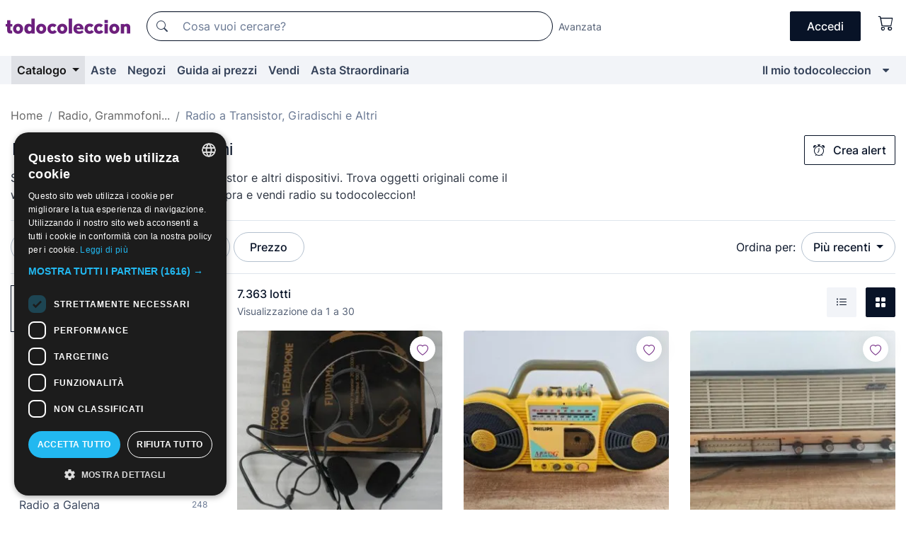

--- FILE ---
content_type: text/html;charset=UTF-8
request_url: https://it.todocoleccion.net/s/radio-transistor-giradischi-altri
body_size: 26070
content:

<!DOCTYPE html>
<html lang="it">
<head><script>(function(w,i,g){w[g]=w[g]||[];if(typeof w[g].push=='function')w[g].push(i)})
(window,'GTM-N5BMJZR','google_tags_first_party');</script><script>(function(w,d,s,l){w[l]=w[l]||[];(function(){w[l].push(arguments);})('set', 'developer_id.dYzg1YT', true);
		w[l].push({'gtm.start':new Date().getTime(),event:'gtm.js'});var f=d.getElementsByTagName(s)[0],
		j=d.createElement(s);j.async=true;j.src='/1x4n/';
		f.parentNode.insertBefore(j,f);
		})(window,document,'script','dataLayer');</script>
<script>
if (typeof MutationObserver === 'undefined') {
var scriptTag = document.createElement('script');
scriptTag.src = "/assets/javascripts/vendor/mutationobserver.min.js";
// document.head.appendChild(scriptTag);
document.getElementsByTagName('head')[0].appendChild(scriptTag);
}
</script>
<meta http-equiv="Content-Type" content="text/html; charset=utf-8" />
<meta http-equiv="X-UA-Compatible" content="IE=edge">
<meta name="viewport" content="width=device-width, initial-scale=1">
<link rel="dns-prefetch" href="//pictures2.todocoleccion.net" />
<link rel="preconnect" href="https://assets2.todocoleccion.online" />
<link rel="preconnect" href="https://cloud10.todocoleccion.online" />
<link rel="shortcut icon" href="https://assets2.todocoleccion.online/assets/images/favicons/favicon.ico" type="image/x-icon" />
<script>
var MANGOPAY_CLIENT_ID = "todocoleccion";
var MANGOPAY_ENVIRONMENT = "PRODUCTION";
</script>
<meta name="description" content="Pezzi unici per collezionisti di radio a transistor e giradischi. Acquista ciò che ti appassiona di più dalla nostra ampia offerta." />
<meta name="robots" content="index,follow" />
<meta name="apple-itunes-app" content="app-id=892347440">
<meta name="google-play-app" content="app-id=com.package.android">
<title>Radio a transistor e giradischi | Acquisto e vendita su todocoleccion</title>
<link rel="stylesheet" type="text/css" href="https://assets2.todocoleccion.online/assets/stylesheets/font-inter.css?202601201044">
<link rel="stylesheet" type="text/css" href="https://assets2.todocoleccion.online/assets/stylesheets/tcbootstrap.css?202601201044" />
<link rel="stylesheet" type="text/css" href="https://assets2.todocoleccion.online/assets/stylesheets/application.css?202601201044" />
<link rel="stylesheet" type="text/css" href="https://assets2.todocoleccion.online/assets/stylesheets/zoconet-design-system.css?202601201044" />
<link rel="stylesheet" type="text/css" href="https://assets2.todocoleccion.online/assets/icons/font/bootstrap-icons.css?202601201044" />
<link rel="stylesheet" type="text/css" href="https://assets2.todocoleccion.online/assets/stylesheets/swiper.css?202601201044" />
<link rel="stylesheet" type="text/css" href="https://assets2.todocoleccion.online/assets/plugins/bootstrap-slider/bootstrap-slider.min.css?202601201044" />
<link rel="stylesheet" type="text/css" href="https://assets2.todocoleccion.online/assets/stylesheets/buscador.css?202601201044" />
<link rel="stylesheet" type="text/css" href="https://assets2.todocoleccion.online/assets/stylesheets/facetas.css?202601201044" />
<link rel="stylesheet" type="text/css" href="https://assets2.todocoleccion.online/assets/stylesheets/bootstrap-slider-custom.css?202601201044" />
<link rel="canonical" href="https://it.todocoleccion.net/s/radio-transistor-giradischi-altri" />
<link rel="alternate" hreflang="es" href="https://www.todocoleccion.net/s/radios-transistores-pick-up-otros" />
<link rel="alternate" hreflang="en" href="https://en.todocoleccion.net/s/radios-transistor-pick-ups-others" />
<link rel="alternate" hreflang="de" href="https://de.todocoleccion.net/s/transistorradios-pick-up-andere" />
<link rel="alternate" hreflang="fr" href="https://fr.todocoleccion.net/s/radios-transistors-tourne-disques-autres" />
<link rel="alternate" hreflang="pt" href="https://pt.todocoleccion.net/s/radios-transistores-pick-up-outros" />
<link rel="alternate" hreflang="it" href="https://it.todocoleccion.net/s/radio-transistor-giradischi-altri" />
<link rel="next" href="https://www.todocoleccion.net/s/radio-transistor-giradischi-altri?P=2" />
<script type="text/javascript" src="https://assets2.todocoleccion.online/assets/javascripts/vendor/modernizr.js?202601211032">
</script>
<script type="text/javascript" src="https://cdn.jsdelivr.net/npm/@mangopay/vault-sdk@1.2.1/dist/umd/client.min.js"></script>
<link rel="apple-touch-icon" href="https://assets2.todocoleccion.online/assets/images/apple_touch_icons/apple-touch-icon-iphone-60x60.png">
<link rel="apple-touch-icon" sizes="60x60" href="https://assets2.todocoleccion.online/assets/images/apple_touch_icons/apple-touch-icon-ipad-76x76.png">
<link rel="apple-touch-icon" sizes="114x114" href="https://assets2.todocoleccion.online/assets/images/apple_touch_icons/apple-touch-icon-iphone-retina-120x120.png">
<link rel="apple-touch-icon" sizes="144x144" href="https://assets2.todocoleccion.online/assets/images/apple_touch_icons/apple-touch-icon-ipad-retina-152x152.png">
<meta name="apple-itunes-app" content="app-id=892347440">
<script>
var ASSETS_HOST = "https://assets2.todocoleccion.online";
var FINGERPRINT_IMAGES ="202512231041";
var FINGERPRINT_CSS ="202601201044";
</script>
<script>
dataLayer = [];
// Configuración cookieScript: Nos aseguramos que, al arrancar, por defecto estén denegadas las cookies,
// porque se nos queja Google de que ejecutamos cosas de recoplilación de datos antes de que el usuario pueda aceptar o denegar las cookies.
dataLayer.push(
'consent',
'default',
{
'ad_personalization': 'denied',
'ad_storage': 'denied',
'ad_user_data': 'denied',
'analytics_storage': 'denied',
'wait_for_update': 500
}
);
dataLayer.push({"loggedIn":false});
dataLayer.push({"esMovil":false});
dataLayer.push({"content_type":"listado"});
</script>
<script>(function(w,d,s,l,i){w[l]=w[l]||[];w[l].push({'gtm.start':
new Date().getTime(),event:'gtm.js'});var f=d.getElementsByTagName(s)[0],
j=d.createElement(s),dl=l!='dataLayer'?'&l='+l:'';j.async=true;j.src=
'https://www.googletagmanager.com/gtm.js?id='+i+dl;f.parentNode.insertBefore(j,f);
})(window,document,'script','dataLayer','GTM-N5BMJZR');</script>
<meta name="google-translate-customization" content="666371e4fcbb35ea-7d61682752185561-g881534783573c20e-15" />
<!-- CBWIRE Styles -->
<style >[wire\:loading][wire\:loading], [wire\:loading\.delay][wire\:loading\.delay], [wire\:loading\.inline-block][wire\:loading\.inline-block], [wire\:loading\.inline][wire\:loading\.inline], [wire\:loading\.block][wire\:loading\.block], [wire\:loading\.flex][wire\:loading\.flex], [wire\:loading\.table][wire\:loading\.table], [wire\:loading\.grid][wire\:loading\.grid], [wire\:loading\.inline-flex][wire\:loading\.inline-flex] {display: none;}[wire\:loading\.delay\.none][wire\:loading\.delay\.none], [wire\:loading\.delay\.shortest][wire\:loading\.delay\.shortest], [wire\:loading\.delay\.shorter][wire\:loading\.delay\.shorter], [wire\:loading\.delay\.short][wire\:loading\.delay\.short], [wire\:loading\.delay\.default][wire\:loading\.delay\.default], [wire\:loading\.delay\.long][wire\:loading\.delay\.long], [wire\:loading\.delay\.longer][wire\:loading\.delay\.longer], [wire\:loading\.delay\.longest][wire\:loading\.delay\.longest] {display: none;}[wire\:offline][wire\:offline] {display: none;}[wire\:dirty]:not(textarea):not(input):not(select) {display: none;}:root {--livewire-progress-bar-color: #2299dd;}[x-cloak] {display: none !important;}</style>
</head>
<body class="at-desktop">
<div id="wrap" class="pagina">
<span id="inicio">
</span>
<div id="header" role="banner" class="hidden-print">
<div id="cabecera" role="banner" class="hidden-print">
<div id="cabecera-top-container">
<div id="cabecera-top">
<div class="container p-0 p-md-3">
<div class="d-flex justify-content-between align-items-center">
<div class="cabecera-col col-side-user-menu">
<button wire:snapshot="&#x7b;&quot;data&quot;&#x3a;&#x7b;&#x7d;,&quot;memo&quot;&#x3a;&#x7b;&quot;id&quot;&#x3a;&quot;96150f519099f0a4a8bf59d07fb50d38&quot;,&quot;name&quot;&#x3a;&quot;cabecera&#x2f;SideUserMenuButton&quot;,&quot;path&quot;&#x3a;&quot;cabecera&#x2f;SideUserMenuButton&quot;,&quot;method&quot;&#x3a;&quot;GET&quot;,&quot;children&quot;&#x3a;&#x5b;&#x5d;,&quot;scripts&quot;&#x3a;&#x5b;&#x5d;,&quot;assets&quot;&#x3a;&#x5b;&#x5d;,&quot;isolate&quot;&#x3a;false,&quot;lazyLoaded&quot;&#x3a;false,&quot;lazyIsolated&quot;&#x3a;true,&quot;errors&quot;&#x3a;&#x5b;&#x5d;,&quot;locale&quot;&#x3a;&quot;en&quot;&#x7d;,&quot;checksum&quot;&#x3a;&quot;6C62A69AEC3020CC1E82067C4554E204C6C55CB8C609EFF403123A786ED96D2E&quot;&#x7d;" wire:effects="[]" wire:id="96150f519099f0a4a8bf59d07fb50d38"
aria-controls="SideUserMenu"
aria-expanded="false"
data-toggle="modal"
data-target="#SideUserMenu"
title="Mostra/nascondi il menu utente"
type="button"
class="pl-5 btn-without-min-width btn btn-outline-primary"
style="border-width: 0px"
wire:click="$dispatch( 'update-side-user-menu-modal-body' )"
>
<span class="bi bi-list icon-header-menu fs-24"></span>
</button>
</div>
<div class="align-self-center d-none d-md-block logo-header">
<div id="cabecera-logo" class="mr-5 w-100">
<a
href="/"
title="todocoleccion - Acquisto, vendita e asta di oggetti d'antiquariato, arte e collezionismo"
class="d-inline-block py-3 d-flex align-items-center"
>
<span class="sprite1 sprite1-logotipo_tc"></span>
<span class="sr-only">todocoleccion: compravendita di oggetti d'antiquariato e da collezione</span>
</a>
</div>
</div>
<div class="align-self-center order-3 ml-auto">
<div class="opciones_cab">
<ul id="cabecera-menu" class="d-flex flex-nowrap align-items-center list-inline user-isnt-loggedin">
<li id="btn-login" class="cabecera-menu-userlink list-inline-item d-none d-md-block mr-6">
<a
href="/acceder/?cod=ent&amp;encoded_back_url=true&amp;back_url=%2Fbuscador%3FRw%3D2%26sec%3Dradio%2Dtransistor%2Dgiradischi%2Daltri"
id="cabecera-menu-login-link"
title="Accedi a Il mio todocoleccion"
class="btn btn-primary no-underline text-color menu-link d-inline-block act-as-link"
rel="nofollow"
>
<span>
Accedi
</span>
</a>
</li>
<li wire:snapshot="&#x7b;&quot;data&quot;&#x3a;&#x7b;&#x7d;,&quot;memo&quot;&#x3a;&#x7b;&quot;id&quot;&#x3a;&quot;f89710cfff6159aa9f512a0b1acb4c89&quot;,&quot;name&quot;&#x3a;&quot;cabecera&#x2f;SideCartMenuButton&quot;,&quot;path&quot;&#x3a;&quot;cabecera&#x2f;SideCartMenuButton&quot;,&quot;method&quot;&#x3a;&quot;GET&quot;,&quot;children&quot;&#x3a;&#x7b;&quot;f89710cfff6159aa9f512a0b1acb4c89-0&quot;&#x3a;&#x5b;&quot;span&quot;,&quot;63a6284e814803fa30a71b470e874ba9&quot;&#x5d;&#x7d;,&quot;scripts&quot;&#x3a;&#x5b;&#x5d;,&quot;assets&quot;&#x3a;&#x5b;&#x5d;,&quot;isolate&quot;&#x3a;false,&quot;lazyLoaded&quot;&#x3a;false,&quot;lazyIsolated&quot;&#x3a;true,&quot;errors&quot;&#x3a;&#x5b;&#x5d;,&quot;locale&quot;&#x3a;&quot;en&quot;&#x7d;,&quot;checksum&quot;&#x3a;&quot;A87E9C6522D31E9FF866BB61E815992B6020E785677ACA7B70DD4D3B2FE9E2B8&quot;&#x7d;" wire:effects="[]" wire:id="f89710cfff6159aa9f512a0b1acb4c89" class="list-inline-item pl-4 pr-5 p-md-0 mr-md-3">
<button
title="Carrello"
type="button"
class="d-inline-block btn btn-ghost btn-outline-primary"
wire:click="$dispatch( 'update-side-cart-menu-modal-body' )"
>
<span wire:snapshot="&#x7b;&quot;data&quot;&#x3a;&#x7b;&quot;count&quot;&#x3a;0&#x7d;,&quot;memo&quot;&#x3a;&#x7b;&quot;id&quot;&#x3a;&quot;63a6284e814803fa30a71b470e874ba9&quot;,&quot;name&quot;&#x3a;&quot;shared&#x2f;BasketCount&quot;,&quot;path&quot;&#x3a;&quot;shared&#x2f;BasketCount&quot;,&quot;method&quot;&#x3a;&quot;GET&quot;,&quot;children&quot;&#x3a;&#x5b;&#x5d;,&quot;scripts&quot;&#x3a;&#x5b;&#x5d;,&quot;assets&quot;&#x3a;&#x5b;&#x5d;,&quot;isolate&quot;&#x3a;true,&quot;lazyLoaded&quot;&#x3a;false,&quot;lazyIsolated&quot;&#x3a;true,&quot;errors&quot;&#x3a;&#x5b;&#x5d;,&quot;locale&quot;&#x3a;&quot;en&quot;&#x7d;,&quot;checksum&quot;&#x3a;&quot;6EF113FBC6C972C6476A25E00B8CD6FCF8B9B5BB367C2522405A29783133CB52&quot;&#x7d;" wire:effects="&#x7b;&quot;listeners&quot;&#x3a;&#x5b;&quot;basket-count-updated&quot;&#x5d;&#x7d;" wire:id="63a6284e814803fa30a71b470e874ba9">
</span>
<i class="bi icon-cabecera-menu bi-cart"></i>
</button>
</li>
</ul>
</div>
</div>
<div id="buscador-header" class="flex-grow-1 order-sm-0 order-2 py-5 p-md-3">
<div class="w-100 buscador_cab" role="search">
<form action="/buscador" method="get" name="Buscador">
<input type="hidden" name="from" value="top">
<label for="buscador-general" class="sr-only">
Buscar:
</label>
<div class="input-group buscador-general input-group-search-primary d-flex flex-row justify-content-between align-items-start flex-nowrap w-100">
<div class="input-group-prepend">
<button
class="btn"
data-testid="search-button"
type="submit"
title="Motore di ricerca di todocoleccion"
>
<span class="bi bi-search"></span>
</button>
</div>
<input
type="search"
name="bu"
id="buscador-general"
value=""
class="form-control campo_buscar"
placeholder="Cosa vuoi cercare?"
title="Cosa vuoi cercare?"
/>
</div>
</form>
</div>
</div>
<div id="buscador-header-avanzado" class="flex-grow-1 d-none d-xl-block">
<a href="/buscador/turbo" id="buscador-avanzado-link" class="ml-0" rel="nofollow">
Avanzata
</a>
</div>
</div>
</div>
</div>
</div>
<div
id="cabecera-barra"
role="navigation"
class="navbar navbar-light navbar-expand bg-gray navbar-zoconet-main "
>
<div class="container">
<ul class="nav navbar-nav w-100 justify-content-between justify-content-md-start">
<li
class="active nav-item first-item dropdown"
>
<a wire:snapshot="&#x7b;&quot;data&quot;&#x3a;&#x7b;&quot;catalogo_path&quot;&#x3a;&quot;&#x2f;s&#x2f;catalogo&quot;&#x7d;,&quot;memo&quot;&#x3a;&#x7b;&quot;id&quot;&#x3a;&quot;8ca31f9994642c1bcbb508c28230eb56&quot;,&quot;name&quot;&#x3a;&quot;shared.cabecera.MenuCatalogoButton&quot;,&quot;path&quot;&#x3a;&quot;shared.cabecera.MenuCatalogoButton&quot;,&quot;method&quot;&#x3a;&quot;GET&quot;,&quot;children&quot;&#x3a;&#x5b;&#x5d;,&quot;scripts&quot;&#x3a;&#x5b;&#x5d;,&quot;assets&quot;&#x3a;&#x5b;&#x5d;,&quot;isolate&quot;&#x3a;false,&quot;lazyLoaded&quot;&#x3a;false,&quot;lazyIsolated&quot;&#x3a;true,&quot;errors&quot;&#x3a;&#x5b;&#x5d;,&quot;locale&quot;&#x3a;&quot;en&quot;&#x7d;,&quot;checksum&quot;&#x3a;&quot;ACF6B6BDC3667931AE2F1DDF2B8930C0DB099EA5536456CD9480FD5387F1CC9E&quot;&#x7d;" wire:effects="[]" wire:id="8ca31f9994642c1bcbb508c28230eb56"
href="/s/catalogo"
title="Catalogo"
class="link-to-catalogo dropdown-toggle pull-left nav-link"
data-toggle="dropdown"
role="button"
aria-haspopup="true"
aria-expanded="false"
wire:click="$dispatch( 'update-menu-catalogo-dropdown-menu' )"
>
Catalogo
</a>
<div class="dropdown-menu dropdown-menu-catalogo z-index-max pt-6 pb-4">
<div wire:snapshot="&#x7b;&quot;data&quot;&#x3a;&#x7b;&quot;yet_loaded&quot;&#x3a;false,&quot;secciones&quot;&#x3a;&#x5b;&#x5d;&#x7d;,&quot;memo&quot;&#x3a;&#x7b;&quot;id&quot;&#x3a;&quot;2273861569c15898eaec485ac91588eb&quot;,&quot;name&quot;&#x3a;&quot;shared.cabecera.MenuCatalogoDropdownMenu&quot;,&quot;path&quot;&#x3a;&quot;shared.cabecera.MenuCatalogoDropdownMenu&quot;,&quot;method&quot;&#x3a;&quot;GET&quot;,&quot;children&quot;&#x3a;&#x5b;&#x5d;,&quot;scripts&quot;&#x3a;&#x5b;&#x5d;,&quot;assets&quot;&#x3a;&#x5b;&#x5d;,&quot;isolate&quot;&#x3a;false,&quot;lazyLoaded&quot;&#x3a;false,&quot;lazyIsolated&quot;&#x3a;true,&quot;errors&quot;&#x3a;&#x5b;&#x5d;,&quot;locale&quot;&#x3a;&quot;en&quot;&#x7d;,&quot;checksum&quot;&#x3a;&quot;F247FD58918F0F7CF199915E83A5FF93D00B506E464A337754DE5DEC9C11FD6A&quot;&#x7d;" wire:effects="&#x7b;&quot;listeners&quot;&#x3a;&#x5b;&quot;update-menu-catalogo-dropdown-menu&quot;&#x5d;&#x7d;" wire:id="2273861569c15898eaec485ac91588eb">
<div wire:loading>
<div class="p-4">
<i class="icon text-muted icon-spinner icon-spin"></i>
</div>
</div>
<div class="list-group">
<div class="grid-list-group-catalog">
</div>
<div>
<a
href="/s/catalogo"
class="btn btn-outline-primary btn-ghost font-weight-bold p-4"
title="Vedi tutte le sezioni"
>
Vedi tutte le sezioni
<i class="bi bi-arrow-right"></i>
</a>
</div>
</div>
</div>
</div>
</li>
<li
class="nav-item d-none d-md-block"
>
<a
href="/aste"
title="Aste online"
class="nav-link"
>
Aste
</a>
</li>
<li
class="nav-item d-none d-md-block"
>
<a
href="/tiendas"
title="Negozi"
class="nav-link"
>
Negozi
</a>
</li>
<li
class="nav-item d-none d-md-block"
>
<a
href="/guida-ai-prezzi"
title="Guida ai prezzi"
class="nav-link"
>
Guida ai prezzi
</a>
</li>
<li
class="nav-item second-item"
>
<a
href="/aiuto/vendere"
title="Vendi su todocoleccion"
class="nav-link"
>
Vendi
</a>
</li>
<li
class="nav-item d-none d-md-block"
>
<a
href="/s/catalogo?M=e&O=sp"
title="Asta Straordinaria"
class="nav-link"
>
Asta Straordinaria
</a>
</li>
<li
class="nav-item last-item ml-sm-auto"
>
<a
href="/mitc"
title="Il mio todocoleccion."
class="nav-link"
>
Il mio todocoleccion
</a>
</li>
<li class="nav-item visible-md visible-lg mitc_mostrar">
<a
href="/mitc?mostrarbmtc"
title="Mostra la barra Il mio todocoleccion."
class="nav-link"
>
<span class="hidden">
Mostra la barra Il mio todocoleccion
</span><i class="icon icon-caret-down"></i>
</a>
</li>
</ul>
</div>
</div>
</div>
</div>
<div id="page-content">
<div id="page-content-fullwidth">
</div>
<div class="container">
<div id="react-breadcrumbs">
<div
class=" mt-7"
style="height: 40px"
>
<div class="swiper">
<div class="swiper-container" data-initialSlide="2">
<ul
class="
breadcrumb
flex-nowrap
swiper-wrapper
m-0
"
>
<li
class="breadcrumb-item swiper-slide"
style="width: auto"
>
<a href="/" title="Pagina iniziale" class="breadcrumb-link">
<span>
Home
</span>
</a>
</li>
<li
class="breadcrumb-item swiper-slide"
style="width: auto"
>
<a href="/s/radio-antiche-gammofoni-magnetofoni" title=" Radio, Grammofoni..." class="breadcrumb-link">
<span> Radio, Grammofoni...</span>
</a>
</li>
<li
class="active breadcrumb-item swiper-slide"
style="width: auto"
>
<span class="breadcrumb-nolink">Radio a Transistor, Giradischi e Altri</span>
</li>
</ul>
</div>
</div>
</div>
</div>
<script type="application/ld+json">
{"itemListElement":[{"item":{"@id":"/","name":"Home"},"position":1,"@type":"ListItem"},{"item":{"@id":"/s/radio-antiche-gammofoni-magnetofoni","name":" Radio, Grammofoni..."},"position":2,"@type":"ListItem"},{"item":{"@id":"","name":"Radio a Transistor, Giradischi e Altri"},"position":3,"@type":"ListItem"}],"@context":"https://schema.org","@type":"BreadcrumbList"}
</script>
<div id="layout-buscador-header" class="margin-bottom">
<div class="block-with-button-at-right mb-6">
<div>
<h1 class="h1_seccion buscador-empty_search">
<div class="buscador-_h1_seccion fs-20 font-weight-bold text-gray-900 fs-lg-24">
Radio a transistor e giradischi
</div>
</h1>
<div class="row no-gutters">
<div class="col-12 col-sm-8">
<p class="fs-sm-16 mb-0 fs-14 text-gray-800">
Scopri la nostra gamma di radio a transistor e altri dispositivi. Trova oggetti originali come il walkman, il discman o il giradischi. Compra e vendi radio su todocoleccion!
</p>
</div>
</div>
</div>
<div class="hidden-xs hidden-sm button-container">
<div wire:snapshot="&#x7b;&quot;data&quot;&#x3a;&#x7b;&quot;seccion_id&quot;&#x3a;208,&quot;alert_has_been_created&quot;&#x3a;false,&quot;catalog_alert_id&quot;&#x3a;0&#x7d;,&quot;memo&quot;&#x3a;&#x7b;&quot;id&quot;&#x3a;&quot;75a6b4a022ec319deae48cf684a78682&quot;,&quot;name&quot;&#x3a;&quot;buscador&#x2f;default&#x2f;AlertButtonCatalog&quot;,&quot;path&quot;&#x3a;&quot;buscador&#x2f;default&#x2f;AlertButtonCatalog&quot;,&quot;method&quot;&#x3a;&quot;GET&quot;,&quot;children&quot;&#x3a;&#x5b;&#x5d;,&quot;scripts&quot;&#x3a;&#x5b;&#x5d;,&quot;assets&quot;&#x3a;&#x5b;&#x5d;,&quot;isolate&quot;&#x3a;false,&quot;lazyLoaded&quot;&#x3a;false,&quot;lazyIsolated&quot;&#x3a;true,&quot;errors&quot;&#x3a;&#x5b;&#x5d;,&quot;locale&quot;&#x3a;&quot;en&quot;&#x7d;,&quot;checksum&quot;&#x3a;&quot;79110DC8B1B6E4E836FDB55F83DDB6DA708E58CCA0C5B5B8BC8C4E6404CFF60A&quot;&#x7d;" wire:effects="&#x7b;&quot;listeners&quot;&#x3a;&#x5b;&quot;catalog-alert-was-deleted&quot;,&quot;catalog-alert-was-created&quot;&#x5d;&#x7d;" wire:id="75a6b4a022ec319deae48cf684a78682">
<button
class="btn btn-outline-primary js-crear-alerta-catalogo btn-block-only-xs"
data-nuevo-usuario-accion-tipo="1"
data-nuevo-usuario-accion-valor="208"
data-seccion="208"
wire:click="createCatalogAlert()"
wire:requirelogin
>
<i class="bi btn-icon-left bi-alarm"></i>
Crea alert
</button>
</div>
</div>
</div>
</div>
<nav class="d-sm-flex justify-content-between d-block sticky-top bg-white border-top border-bottom mb-5" id="menu-listado">
<div data-testid="buscador-default-fast_filters" class="d-sm-flex py-4 py-sm-5">
<div class="btn-group d-block d-sm-inline mr-2" role="group">
<div
id="react-BuscadorFilters"
class="button-container"
data-props="&#x7b;&quot;favourite_sellers&quot;&#x3a;&#x5b;&#x5d;,&quot;search_bean&quot;&#x3a;&#x7b;&quot;provincia&quot;&#x3a;&quot;0&quot;,&quot;seccion_subdominio&quot;&#x3a;&quot;radio-transistor-giradischi-altri&quot;,&quot;seccion_id&quot;&#x3a;208,&quot;full_name&quot;&#x3a;null,&quot;facets_selected&quot;&#x3a;&#x5b;&#x5d;,&quot;pago_tc&quot;&#x3a;false,&quot;is_extra_auction_available&quot;&#x3a;true,&quot;horas&quot;&#x3a;&quot;0&quot;,&quot;estado&quot;&#x3a;false,&quot;catalog_path&quot;&#x3a;&quot;&#x2f;s&#x2f;catalogo&quot;,&quot;pais&quot;&#x3a;&quot;&quot;,&quot;from&quot;&#x3a;&quot;&quot;,&quot;navegacion&quot;&#x3a;&quot;g&quot;,&quot;mostrar&quot;&#x3a;&quot;t&quot;,&quot;identificador&quot;&#x3a;null,&quot;condicion&quot;&#x3a;&quot;&quot;,&quot;facets&quot;&#x3a;&#x5b;&#x5d;,&quot;tiendas&quot;&#x3a;null,&quot;is_extra_auction_tematic&quot;&#x3a;false,&quot;soloconenviogratis&quot;&#x3a;null,&quot;preciodesde&quot;&#x3a;null,&quot;orden&quot;&#x3a;&quot;r&quot;,&quot;seccion_titulo&quot;&#x3a;&quot;Radio a Transistor, Giradischi e Altri&quot;,&quot;preciohasta&quot;&#x3a;null,&quot;tienda&quot;&#x3a;null,&quot;filtrar_por_vendedor_favorito&quot;&#x3a;false,&quot;id_pais&quot;&#x3a;0,&quot;is_seller_or_shop_catalog&quot;&#x3a;false&#x7d;,&quot;filters_applied_count&quot;&#x3a;1,&quot;total_lots_found&quot;&#x3a;7363&#x7d;"
>
</div>
</div>
<div class="d-none d-lg-inline">
<div class="btn-group">
<div class="dropdown">
<div class="any">
<button
aria-expanded="false"
class="btn btn-filter dropdown-toggle"
data-toggle="dropdown"
data-target="dropdown-menu-sales-modality"
id="dropdown-menu-button-sales-modality"
type="button"
>
Modalità di vendita
</button>
<div
aria-labelledby="dropdown-menu-button-sales-modality"
class="dropdown-menu"
id="dropdown-menu-sales-modality"
>
<button
class="dropdown-item"
data-obfuscated-link
data-href="/s/radio-transistor-giradischi-altri/vendita-diretta"
title="Lotti in vendita diretta"
type="button"
>
Vendita diretta
</button>
<a
class="dropdown-item"
href="/s/radio-transistor-giradischi-altri/aste"
title="Lotti all'asta"
type="button"
>
Asta
</a>
<button
class="dropdown-item"
data-obfuscated-link
data-href="/s/radio-transistor-giradischi-altri/in-primo-piano"
title="Lotti in primo piano"
type="button"
>
In primo piano
</button>
<button
class="dropdown-item"
data-obfuscated-link
data-href="/s/radio-transistor-giradischi-altri/sconti"
title="Lotti scontati"
type="button"
>
Scontati
</button>
<a
class="dropdown-item"
href="/s/radio-transistor-giradischi-altri?M=e"
title="Lotti in Asta Straordinaria"
type="button"
>
Asta Straordinaria
</a>
</div>
</div>
</div>
</div>
<div class="btn-group">
<div class="dropdown" id="modal-range-price">
<div class="any">
<button
aria-expanded="false"
class="btn btn-filter "
id="dropdown-menu-button-range-price"
type="button"
>
Prezzo
</button>
</div>
<div
aria-labelledby="dropdown-menu-button-range-price"
class="dropdown-menu px-3"
id="buscador-default-fast_filters-modal_range_price"
data-testid="buscador-price-modal"
style="width: 380px"
>
<div class="modal-body">
<div class="mb-6">
<input
id="ex2"
type="text"
value=""
data-slider-min="0"
data-slider-max="4000"
data-slider-step="1"
data-slider-value="[0,4000]"
data-slider-tooltip="hide"
/>
</div>
<form
action="/s/radio-transistor-giradischi-altri"
id="modal-range-price-form"
method="get"
name="RangePriceForm"
>
<div class="form-row">
<div class="form-group col-md-6">
<label for="modal-range-pricedesde">Da</label>
<div class="input-group-with-icons right-icon input-group">
<input
autocomplete="off"
class="form-control"
id="modal-range-pricedesde"
inputmode="numeric"
min="0"
name="preciodesde"
placeholder="0"
step="1"
type="number"
value=""
>
<div class="input-group-append">
<span class="input-group-text"><span class="bi bi-currency-euro"></span></span>
</div>
</div>
</div>
<div class="form-group col-md-6">
<label for="modal-range-pricehasta">A</label>
<div class="input-group-with-icons right-icon input-group">
<input
autocomplete="off"
class="form-control"
id="modal-range-pricehasta"
inputmode="numeric"
min="0"
name="preciohasta"
placeholder="Nessun limite"
step="1"
type="number"
value=""
>
<div class="input-group-append">
<span class="input-group-text"><span class="bi bi-currency-euro"></span></span>
</div>
</div>
</div>
</div>
<div id="error-precio" class="invalid-feedback">
</div>
</form>
</div>
<div class="modal-footer">
<button type="button" class="btn btn-secondary" id="dropdown-close-menu-button-range-price">
Annulla
</button>
<button type="submit" class="btn btn-primary" id="dropdown-submit-menu-button-range-price" form="modal-range-price-form">
Applicare
</button>
</div>
</div>
</div>
</div>
</div>
</div>
<div class="d-none d-sm-inline py-4 py-sm-5">
<div class="d-flex align-items-center">
<label class="mr-3 my-0" id="sort-by--" for="dropdown-menu-button-sort-by--">
Ordina per:
</label>
<div class="dropdown" aria-labelled-by="sort-by--">
<button
aria-expanded="false"
class="btn btn-filter dropdown-toggle"
data-testid="dropdown-menu-button-sort-by"
data-toggle="dropdown"
id="dropdown-menu-button-sort-by--"
type="button"
>
Più recenti
</button>
<div
aria-labelledby="dropdown-menu-button-sort-by--"
class="z-index-1020 dropdown-menu dropdown-menu-right"
data-testid="dropdown-menu-select-order-by"
>
<button class="dropdown-item active" data-href="/s/radio-transistor-giradischi-altri" onclick="location = this.dataset.href" type="button"
>
Più recenti
</button>
<button class="dropdown-item" data-href="/s/radio-transistor-giradischi-altri?O=a" onclick="location = this.dataset.href" type="button"
>
Meno recenti
</button>
<button class="dropdown-item" data-href="/s/radio-transistor-giradischi-altri?O=d" onclick="location = this.dataset.href" type="button"
>
I migliori sconti
</button>
<button class="dropdown-item" data-href="/s/radio-transistor-giradischi-altri?O=df" onclick="location = this.dataset.href" type="button"
>
Sconti per scadenza
</button>
<button class="dropdown-item" data-href="/s/radio-transistor-giradischi-altri?O=c" onclick="location = this.dataset.href" type="button"
>
Più visti oggi
</button>
<button class="dropdown-item" data-href="/s/radio-transistor-giradischi-altri?O=menos" onclick="location = this.dataset.href" type="button"
>
Prezzo più basso
</button>
<button class="dropdown-item" data-href="/s/radio-transistor-giradischi-altri?O=mas" onclick="location = this.dataset.href" type="button"
>
Prezzo più alto
</button>
<button class="dropdown-item" data-href="/s/radio-transistor-giradischi-altri?O=seg" onclick="location = this.dataset.href" type="button"
>
Lotti più seguiti
</button>
</div>
</div>
</div>
</div>
</nav>
<div class="row">
<div class="col-lg-9 order-lg-2" role="main">
<div class="row mb-3 mb-md-5">
<div class="col align-self-center">
<div
class="font-weight-bold fs-16 text-gray-900"
data-testid="lotesencontrados"
>
7.363 lotti
</div>
<span class="fs-14 text-gray-600">
Visualizzazione da
1
a
30
</span>
</div>
<div class="col text-right align-self-center">
<span class="mr-3">
<button
class="btn btn btn-without-min-width btn-secondary"
data-href="/s/radio-transistor-giradischi-altri?N=i"
data-obfuscated-link
title="Vedi i lotti come un elenco"
type="button"
>
<span class="bi bi-list-ul"></span>
<span class="sr-only">
Elenco
</span>
</button>
</span>
<a
class="btn btn-primary btn btn-without-min-width btn-primary"
href="/s/radio-transistor-giradischi-altri"
title="Vedi lotti in galleria"
>
<span class="bi bi-grid-fill"></span>
<span class="sr-only">
Galleria di foto
</span>
</a>
</div>
</div>
<div id="buscador-lote-items-container" class="ga-track-catn1">
<div class="card-lotes-in-gallery">
<div class="card-lote card-lote-as-gallery" data-testid="505024027">
<div class="position-relative">
<div class="mb-3 mb-sm-4 position-relative">
<div class="at-corner-top-right over-stretched-link">
<div class="follow-lote-button lotes-enlaces-rapidos mr-0 mr-md-1">
<button
class="d-flex justify-content-center align-items-center text-brand bg-white border-0 rounded-circle lotes_enlaces_rapidos-button btn-circle clickeable isnt-active js-followup ga-track-click-in-poner-en-seguimiento"
id="corazon-505024027"
onClick=""
data-ajax="/api/seguimientos/create?id=505024027"
data-require-login="true"
data-id_lote="505024027" data-nuevo-usuario-accion-tipo="0"
data-nuevo-usuario-accion-valor="505024027" rel="nofollow" title="Segui"
type="button"
>
<i class="bi lotes_enlaces_rapidos-icon js-icon-seguimiento inline-block bi-heart"></i>
</button>
</div>
</div>
<picture>
<source media="(max-width: 375px)" srcset="https://cloud10.todocoleccion.online/radios-transistores/tc/2024/10/10/01/505024027.webp?size=165x165&crop=true" type="image/webp">
<source media="(max-width: 375px)" srcset="https://cloud10.todocoleccion.online/radios-transistores/tc/2024/10/10/01/505024027.jpg?size=165x165&crop=true">
<source media="(min-width: 376px)" srcset="https://cloud10.todocoleccion.online/radios-transistores/tc/2024/10/10/01/505024027.webp?size=292x292&crop=true" type="image/webp">
<source media="(min-width: 376px)" srcset="https://cloud10.todocoleccion.online/radios-transistores/tc/2024/10/10/01/505024027.jpg?size=292x292&crop=true">
<img src="https://cloud10.todocoleccion.online/radios-transistores/tc/2024/10/10/01/505024027.jpg?size=292x292&crop=true" title="Antiguos&#x20;auriculares&#x20;mono&#x20;Fujiyama.&#x20;Mono&#x20;Heardphone&#x20;vintage.&#x20;Modelo&#x20;F008" alt="Radio&#x20;antiche&#x3a;&#x20;Antiguos&#x20;auriculares&#x20;mono&#x20;Fujiyama.&#x20;Mono&#x20;Heardphone&#x20;vintage.&#x20;Modelo&#x20;F008" width="292" height="292" class="img-fluid card-lote-main-image rounded-sm" />
</picture>
<span class="badge card-badge-lote badge-sell"><i class="bi bi-clock-history"></i> <span wire:snapshot="&#x7b;&quot;data&quot;&#x3a;&#x7b;&quot;auction_datetime_end&quot;&#x3a;&quot;January,&#x20;31&#x20;2026&#x20;19&#x3a;53&#x3a;00&#x20;&#x2b;0100&quot;&#x7d;,&quot;memo&quot;&#x3a;&#x7b;&quot;id&quot;&#x3a;&quot;50010915a3cacad4a3efa135cae26c39&quot;,&quot;name&quot;&#x3a;&quot;shared&#x2f;AuctionTimeRemaining&quot;,&quot;path&quot;&#x3a;&quot;shared&#x2f;AuctionTimeRemaining&quot;,&quot;method&quot;&#x3a;&quot;GET&quot;,&quot;children&quot;&#x3a;&#x5b;&#x5d;,&quot;scripts&quot;&#x3a;&#x5b;&#x5d;,&quot;assets&quot;&#x3a;&#x5b;&#x5d;,&quot;isolate&quot;&#x3a;false,&quot;lazyLoaded&quot;&#x3a;false,&quot;lazyIsolated&quot;&#x3a;true,&quot;errors&quot;&#x3a;&#x5b;&#x5d;,&quot;locale&quot;&#x3a;&quot;en&quot;&#x7d;,&quot;checksum&quot;&#x3a;&quot;79E024BA8708E910BE12E94EFD20921B83E0474CE56DA40E15D964DCDE9FE8F3&quot;&#x7d;" wire:effects="[]" wire:id="50010915a3cacad4a3efa135cae26c39" wire:poll.3600s.visible>
9d&nbsp;16h
</span></span>
</div>
<div>
<h2 class="mb-2">
<a
id="translated-lot-title-505024027"
href="/radio-transistor/antiguos-auriculares-mono-fujiyama-mono-heardphone-vintage-modelo-f008~x505024027"
class="line-clamp fs-16 no-underline text-gray-800 font-weight-normal stretched-link ga-track-click-catn1 js-over_image js-translated-lot-titles hidden"
title="titolo tradotto"
data-id-lote="505024027" data-image-url="https://cloud10.todocoleccion.online/radios-transistores/tc/2024/10/10/01/505024027.webp"
>
titolo tradotto
</a>
<a
id="lot-title-505024027"
href="/radio-transistor/antiguos-auriculares-mono-fujiyama-mono-heardphone-vintage-modelo-f008~x505024027"
class="line-clamp fs-16 no-underline text-gray-800 font-weight-normal stretched-link ga-track-click-catn1 js-over_image js-lot-titles"
title="Antiguos&#x20;auriculares&#x20;mono&#x20;Fujiyama.&#x20;Mono&#x20;Heardphone&#x20;vintage.&#x20;Modelo&#x20;F008"
data-id-lote="505024027" data-image-url="https://cloud10.todocoleccion.online/radios-transistores/tc/2024/10/10/01/505024027.webp"
>
Antiguos auriculares mono Fujiyama. Mono Heardphone vintage. Modelo F008
</a>
</h2>
</div>
<div id="foto505024027" class="full-size d-none d-lg-block d-xl-block"></div>
</div>
<div>
<div class="mb-3">
<span class="fs-14 text-gray-500 line-clamp-1">Radio a transistor e giradischi</span>
</div>
<div class="d-flex align-items-center flex-wrap">
<span class="card-price fs-18 fs-lg-20 font-weight-bold text-gray-900 mr-2">
8,00 €
</span>
</div>
<div class="text-gray-600 fs-14 font-weight-normal">
0 offerte
</div>
</div>
</div><div class="card-lote card-lote-as-gallery" data-testid="517374837">
<div class="position-relative">
<div class="mb-3 mb-sm-4 position-relative">
<div class="at-corner-top-right over-stretched-link">
<div class="follow-lote-button lotes-enlaces-rapidos mr-0 mr-md-1">
<button
class="d-flex justify-content-center align-items-center text-brand bg-white border-0 rounded-circle lotes_enlaces_rapidos-button btn-circle clickeable isnt-active js-followup ga-track-click-in-poner-en-seguimiento"
id="corazon-517374837"
onClick=""
data-ajax="/api/seguimientos/create?id=517374837"
data-require-login="true"
data-id_lote="517374837" data-nuevo-usuario-accion-tipo="0"
data-nuevo-usuario-accion-valor="517374837" rel="nofollow" title="Segui"
type="button"
>
<i class="bi lotes_enlaces_rapidos-icon js-icon-seguimiento inline-block bi-heart"></i>
</button>
</div>
</div>
<picture>
<source media="(max-width: 375px)" srcset="https://cloud10.todocoleccion.online/radios-transistores/tc/2024/12/05/23/517374837.webp?size=165x165&crop=true" type="image/webp">
<source media="(max-width: 375px)" srcset="https://cloud10.todocoleccion.online/radios-transistores/tc/2024/12/05/23/517374837.jpg?size=165x165&crop=true">
<source media="(min-width: 376px)" srcset="https://cloud10.todocoleccion.online/radios-transistores/tc/2024/12/05/23/517374837.webp?size=292x292&crop=true" type="image/webp">
<source media="(min-width: 376px)" srcset="https://cloud10.todocoleccion.online/radios-transistores/tc/2024/12/05/23/517374837.jpg?size=292x292&crop=true">
<img src="https://cloud10.todocoleccion.online/radios-transistores/tc/2024/12/05/23/517374837.jpg?size=292x292&crop=true" title="Philips&#x20;Moving&#x20;Sound&#x20;D&#x20;8007&#x20;Amarillo&#x20;radio&#x20;cassette&#x20;&#x28;leer&#x20;descripci&oacute;n&#x29;" alt="Radio&#x20;antiche&#x3a;&#x20;Philips&#x20;Moving&#x20;Sound&#x20;D&#x20;8007&#x20;Amarillo&#x20;radio&#x20;cassette&#x20;&#x28;leer&#x20;descripci&oacute;n&#x29;" width="292" height="292" class="img-fluid card-lote-main-image rounded-sm" />
</picture>
<span class="badge card-badge-lote badge-sell"><i class="bi bi-clock-history"></i> <span wire:snapshot="&#x7b;&quot;data&quot;&#x3a;&#x7b;&quot;auction_datetime_end&quot;&#x3a;&quot;January,&#x20;28&#x20;2026&#x20;19&#x3a;49&#x3a;00&#x20;&#x2b;0100&quot;&#x7d;,&quot;memo&quot;&#x3a;&#x7b;&quot;id&quot;&#x3a;&quot;00a32870ddf3d1a8775aaafd5c93eaee&quot;,&quot;name&quot;&#x3a;&quot;shared&#x2f;AuctionTimeRemaining&quot;,&quot;path&quot;&#x3a;&quot;shared&#x2f;AuctionTimeRemaining&quot;,&quot;method&quot;&#x3a;&quot;GET&quot;,&quot;children&quot;&#x3a;&#x5b;&#x5d;,&quot;scripts&quot;&#x3a;&#x5b;&#x5d;,&quot;assets&quot;&#x3a;&#x5b;&#x5d;,&quot;isolate&quot;&#x3a;false,&quot;lazyLoaded&quot;&#x3a;false,&quot;lazyIsolated&quot;&#x3a;true,&quot;errors&quot;&#x3a;&#x5b;&#x5d;,&quot;locale&quot;&#x3a;&quot;en&quot;&#x7d;,&quot;checksum&quot;&#x3a;&quot;910BA3E0D9F091CA8738B77246FBC2E65098C031D782EB6C6327F90E3CC7C489&quot;&#x7d;" wire:effects="[]" wire:id="00a32870ddf3d1a8775aaafd5c93eaee" wire:poll.3600s.visible>
6d&nbsp;16h
</span></span>
</div>
<div>
<h2 class="mb-2">
<a
id="translated-lot-title-517374837"
href="/radio-transistor/philips-moving-sound-d-8007-amarillo-radio-cassette-leer-descripcion~x517374837"
class="line-clamp fs-16 no-underline text-gray-800 font-weight-normal stretched-link ga-track-click-catn1 js-over_image js-translated-lot-titles hidden"
title="titolo tradotto"
data-id-lote="517374837" data-image-url="https://cloud10.todocoleccion.online/radios-transistores/tc/2024/12/05/23/517374837.webp"
>
titolo tradotto
</a>
<a
id="lot-title-517374837"
href="/radio-transistor/philips-moving-sound-d-8007-amarillo-radio-cassette-leer-descripcion~x517374837"
class="line-clamp fs-16 no-underline text-gray-800 font-weight-normal stretched-link ga-track-click-catn1 js-over_image js-lot-titles"
title="Philips&#x20;Moving&#x20;Sound&#x20;D&#x20;8007&#x20;Amarillo&#x20;radio&#x20;cassette&#x20;&#x28;leer&#x20;descripci&oacute;n&#x29;"
data-id-lote="517374837" data-image-url="https://cloud10.todocoleccion.online/radios-transistores/tc/2024/12/05/23/517374837.webp"
>
Philips Moving Sound D 8007 Amarillo radio cassette &#x28;leer descripci&oacute;n&#x29;
</a>
</h2>
</div>
<div id="foto517374837" class="full-size d-none d-lg-block d-xl-block"></div>
</div>
<div>
<div class="mb-3">
<span class="fs-14 text-gray-500 line-clamp-1">Radio a transistor e giradischi</span>
</div>
<div class="d-flex align-items-center flex-wrap">
<span class="card-price fs-18 fs-lg-20 font-weight-bold text-gray-900 mr-2">
52,00 €
</span>
</div>
<div class="text-gray-600 fs-14 font-weight-normal">
0 offerte
</div>
</div>
</div><div class="card-lote card-lote-as-gallery" data-testid="446983642">
<div class="position-relative">
<div class="mb-3 mb-sm-4 position-relative">
<div class="at-corner-top-right over-stretched-link">
<div class="follow-lote-button lotes-enlaces-rapidos mr-0 mr-md-1">
<button
class="d-flex justify-content-center align-items-center text-brand bg-white border-0 rounded-circle lotes_enlaces_rapidos-button btn-circle clickeable isnt-active js-followup ga-track-click-in-poner-en-seguimiento"
id="corazon-446983642"
onClick=""
data-ajax="/api/seguimientos/create?id=446983642"
data-require-login="true"
data-id_lote="446983642" data-nuevo-usuario-accion-tipo="0"
data-nuevo-usuario-accion-valor="446983642" rel="nofollow" title="Segui"
type="button"
>
<i class="bi lotes_enlaces_rapidos-icon js-icon-seguimiento inline-block bi-heart"></i>
</button>
</div>
</div>
<picture>
<source media="(max-width: 375px)" srcset="https://cloud10.todocoleccion.online/radios-transistores/tc/2023/11/16/23/446983642.webp?size=165x165&crop=true" type="image/webp">
<source media="(max-width: 375px)" srcset="https://cloud10.todocoleccion.online/radios-transistores/tc/2023/11/16/23/446983642.jpg?size=165x165&crop=true">
<source media="(min-width: 376px)" srcset="https://cloud10.todocoleccion.online/radios-transistores/tc/2023/11/16/23/446983642.webp?size=292x292&crop=true" type="image/webp">
<source media="(min-width: 376px)" srcset="https://cloud10.todocoleccion.online/radios-transistores/tc/2023/11/16/23/446983642.jpg?size=292x292&crop=true">
<img src="https://cloud10.todocoleccion.online/radios-transistores/tc/2023/11/16/23/446983642.jpg?size=292x292&crop=true" title="ACTHUR&#x20;RADIO&#x20;TRANSISTOR&#x20;-&#x20;FUNCIONANDO&#x20;-&#x20;Muy&#x20;Raro" alt="Radio&#x20;antiche&#x3a;&#x20;ACTHUR&#x20;RADIO&#x20;TRANSISTOR&#x20;-&#x20;FUNCIONANDO&#x20;-&#x20;Muy&#x20;Raro" width="292" height="292" class="img-fluid card-lote-main-image rounded-sm" />
</picture>
<span class="badge card-badge-lote badge-sell"><i class="bi bi-clock-history"></i> <span wire:snapshot="&#x7b;&quot;data&quot;&#x3a;&#x7b;&quot;auction_datetime_end&quot;&#x3a;&quot;January,&#x20;28&#x20;2026&#x20;19&#x3a;47&#x3a;00&#x20;&#x2b;0100&quot;&#x7d;,&quot;memo&quot;&#x3a;&#x7b;&quot;id&quot;&#x3a;&quot;93748aa6c507debacbfb114ddf1fde5b&quot;,&quot;name&quot;&#x3a;&quot;shared&#x2f;AuctionTimeRemaining&quot;,&quot;path&quot;&#x3a;&quot;shared&#x2f;AuctionTimeRemaining&quot;,&quot;method&quot;&#x3a;&quot;GET&quot;,&quot;children&quot;&#x3a;&#x5b;&#x5d;,&quot;scripts&quot;&#x3a;&#x5b;&#x5d;,&quot;assets&quot;&#x3a;&#x5b;&#x5d;,&quot;isolate&quot;&#x3a;false,&quot;lazyLoaded&quot;&#x3a;false,&quot;lazyIsolated&quot;&#x3a;true,&quot;errors&quot;&#x3a;&#x5b;&#x5d;,&quot;locale&quot;&#x3a;&quot;en&quot;&#x7d;,&quot;checksum&quot;&#x3a;&quot;ED673E3B48947904C04963DD04918329985E25790D4882C4678CD43E7449D373&quot;&#x7d;" wire:effects="[]" wire:id="93748aa6c507debacbfb114ddf1fde5b" wire:poll.3600s.visible>
6d&nbsp;16h
</span></span>
</div>
<div>
<h2 class="mb-2">
<a
id="translated-lot-title-446983642"
href="/radio-transistor/acthur-radio-transistor-funcionando-muy-raro~x446983642"
class="line-clamp fs-16 no-underline text-gray-800 font-weight-normal stretched-link ga-track-click-catn1 js-over_image js-translated-lot-titles hidden"
title="titolo tradotto"
data-id-lote="446983642" data-image-url="https://cloud10.todocoleccion.online/radios-transistores/tc/2023/11/16/23/446983642.webp"
>
titolo tradotto
</a>
<a
id="lot-title-446983642"
href="/radio-transistor/acthur-radio-transistor-funcionando-muy-raro~x446983642"
class="line-clamp fs-16 no-underline text-gray-800 font-weight-normal stretched-link ga-track-click-catn1 js-over_image js-lot-titles"
title="ACTHUR&#x20;RADIO&#x20;TRANSISTOR&#x20;-&#x20;FUNCIONANDO&#x20;-&#x20;Muy&#x20;Raro"
data-id-lote="446983642" data-image-url="https://cloud10.todocoleccion.online/radios-transistores/tc/2023/11/16/23/446983642.webp"
>
ACTHUR RADIO TRANSISTOR - FUNCIONANDO - Muy Raro
</a>
</h2>
</div>
<div id="foto446983642" class="full-size d-none d-lg-block d-xl-block"></div>
</div>
<div>
<div class="mb-3">
<span class="fs-14 text-gray-500 line-clamp-1">Radio a transistor e giradischi</span>
</div>
<div class="d-flex align-items-center flex-wrap">
<span class="card-price fs-18 fs-lg-20 font-weight-bold text-gray-900 mr-2">
40,00 €
</span>
</div>
<div class="text-gray-600 fs-14 font-weight-normal">
0 offerte
</div>
</div>
</div><div class="card-lote card-lote-as-gallery" data-testid="617862149">
<div class="position-relative">
<div class="mb-3 mb-sm-4 position-relative">
<div class="at-corner-top-right over-stretched-link">
<div class="follow-lote-button lotes-enlaces-rapidos mr-0 mr-md-1">
<button
class="d-flex justify-content-center align-items-center text-brand bg-white border-0 rounded-circle lotes_enlaces_rapidos-button btn-circle clickeable isnt-active js-followup ga-track-click-in-poner-en-seguimiento"
id="corazon-617862149"
onClick=""
data-ajax="/api/seguimientos/create?id=617862149"
data-require-login="true"
data-id_lote="617862149" data-nuevo-usuario-accion-tipo="0"
data-nuevo-usuario-accion-valor="617862149" rel="nofollow" title="Segui"
type="button"
>
<i class="bi lotes_enlaces_rapidos-icon js-icon-seguimiento inline-block bi-heart"></i>
</button>
</div>
</div>
<picture>
<source media="(max-width: 375px)" srcset="https://cloud10.todocoleccion.online/radios-transistores/tc/2025/11/20/16/617862149_tcimg_1AD0F130.webp?size=165x165&crop=true" type="image/webp">
<source media="(max-width: 375px)" srcset="https://cloud10.todocoleccion.online/radios-transistores/tc/2025/11/20/16/617862149_tcimg_1AD0F130.jpg?size=165x165&crop=true">
<source media="(min-width: 376px)" srcset="https://cloud10.todocoleccion.online/radios-transistores/tc/2025/11/20/16/617862149_tcimg_1AD0F130.webp?size=292x292&crop=true" type="image/webp">
<source media="(min-width: 376px)" srcset="https://cloud10.todocoleccion.online/radios-transistores/tc/2025/11/20/16/617862149_tcimg_1AD0F130.jpg?size=292x292&crop=true">
<img src="https://cloud10.todocoleccion.online/radios-transistores/tc/2025/11/20/16/617862149_tcimg_1AD0F130.jpg?size=292x292&crop=true" title="Sintonizador&#x20;VIETA&#x20;Tuner&#x20;S-5033" alt="Radio&#x20;antiche&#x3a;&#x20;Sintonizador&#x20;VIETA&#x20;Tuner&#x20;S-5033" width="292" height="292" loading="lazy" class="img-fluid card-lote-main-image rounded-sm" />
</picture>
<span class="badge card-badge-lote badge-sell"><i class="bi bi-clock-history"></i> <span wire:snapshot="&#x7b;&quot;data&quot;&#x3a;&#x7b;&quot;auction_datetime_end&quot;&#x3a;&quot;January,&#x20;30&#x20;2026&#x20;19&#x3a;25&#x3a;00&#x20;&#x2b;0100&quot;&#x7d;,&quot;memo&quot;&#x3a;&#x7b;&quot;id&quot;&#x3a;&quot;28d84a164029608cdf62afd6b2745585&quot;,&quot;name&quot;&#x3a;&quot;shared&#x2f;AuctionTimeRemaining&quot;,&quot;path&quot;&#x3a;&quot;shared&#x2f;AuctionTimeRemaining&quot;,&quot;method&quot;&#x3a;&quot;GET&quot;,&quot;children&quot;&#x3a;&#x5b;&#x5d;,&quot;scripts&quot;&#x3a;&#x5b;&#x5d;,&quot;assets&quot;&#x3a;&#x5b;&#x5d;,&quot;isolate&quot;&#x3a;false,&quot;lazyLoaded&quot;&#x3a;false,&quot;lazyIsolated&quot;&#x3a;true,&quot;errors&quot;&#x3a;&#x5b;&#x5d;,&quot;locale&quot;&#x3a;&quot;en&quot;&#x7d;,&quot;checksum&quot;&#x3a;&quot;81A41E0510E48CD483195E3ED7A352A84F546C9D82B6A4C06E97FB88367EA909&quot;&#x7d;" wire:effects="[]" wire:id="28d84a164029608cdf62afd6b2745585" wire:poll.3600s.visible>
8d&nbsp;15h
</span></span>
</div>
<div>
<h2 class="mb-2">
<a
id="translated-lot-title-617862149"
href="/radio-transistor/sintonizador-vieta-tuner-s-5033~x617862149"
class="line-clamp fs-16 no-underline text-gray-800 font-weight-normal stretched-link ga-track-click-catn1 js-over_image js-translated-lot-titles hidden"
title="titolo tradotto"
data-id-lote="617862149" data-image-url="https://cloud10.todocoleccion.online/radios-transistores/tc/2025/11/20/16/617862149_tcimg_1AD0F130.webp"
>
titolo tradotto
</a>
<a
id="lot-title-617862149"
href="/radio-transistor/sintonizador-vieta-tuner-s-5033~x617862149"
class="line-clamp fs-16 no-underline text-gray-800 font-weight-normal stretched-link ga-track-click-catn1 js-over_image js-lot-titles"
title="Sintonizador&#x20;VIETA&#x20;Tuner&#x20;S-5033"
data-id-lote="617862149" data-image-url="https://cloud10.todocoleccion.online/radios-transistores/tc/2025/11/20/16/617862149_tcimg_1AD0F130.webp"
>
Sintonizador VIETA Tuner S-5033
</a>
</h2>
</div>
<div id="foto617862149" class="full-size d-none d-lg-block d-xl-block"></div>
</div>
<div>
<div class="mb-3">
<span class="fs-14 text-gray-500 line-clamp-1">Radio a transistor e giradischi</span>
</div>
<div class="d-flex align-items-center flex-wrap">
<span class="card-price fs-18 fs-lg-20 font-weight-bold text-gray-900 mr-2">
17,50 €
</span>
</div>
<div class="text-gray-600 fs-14 font-weight-normal">
0 offerte
</div>
</div>
</div><div class="card-lote card-lote-as-gallery" data-testid="616543789">
<div class="position-relative">
<div class="mb-3 mb-sm-4 position-relative">
<div class="at-corner-top-right over-stretched-link">
<div class="follow-lote-button lotes-enlaces-rapidos mr-0 mr-md-1">
<button
class="d-flex justify-content-center align-items-center text-brand bg-white border-0 rounded-circle lotes_enlaces_rapidos-button btn-circle clickeable isnt-active js-followup ga-track-click-in-poner-en-seguimiento"
id="corazon-616543789"
onClick=""
data-ajax="/api/seguimientos/create?id=616543789"
data-require-login="true"
data-id_lote="616543789" data-nuevo-usuario-accion-tipo="0"
data-nuevo-usuario-accion-valor="616543789" rel="nofollow" title="Segui"
type="button"
>
<i class="bi lotes_enlaces_rapidos-icon js-icon-seguimiento inline-block bi-heart"></i>
</button>
</div>
</div>
<picture>
<source media="(max-width: 375px)" srcset="https://cloud10.todocoleccion.online/radios-transistores/tc/2025/11/15/20/616543789.webp?size=165x165&crop=true" type="image/webp">
<source media="(max-width: 375px)" srcset="https://cloud10.todocoleccion.online/radios-transistores/tc/2025/11/15/20/616543789.jpg?size=165x165&crop=true">
<source media="(min-width: 376px)" srcset="https://cloud10.todocoleccion.online/radios-transistores/tc/2025/11/15/20/616543789.webp?size=292x292&crop=true" type="image/webp">
<source media="(min-width: 376px)" srcset="https://cloud10.todocoleccion.online/radios-transistores/tc/2025/11/15/20/616543789.jpg?size=292x292&crop=true">
<img src="https://cloud10.todocoleccion.online/radios-transistores/tc/2025/11/15/20/616543789.jpg?size=292x292&crop=true" title="PLETINA&#x20;VIETA&#x20;MODELO&#x20;RC-6100" alt="Radio&#x20;antiche&#x3a;&#x20;PLETINA&#x20;VIETA&#x20;MODELO&#x20;RC-6100" width="292" height="292" loading="lazy" class="img-fluid card-lote-main-image rounded-sm" />
</picture>
<span class="badge card-badge-lote badge-sell"><i class="bi bi-clock-history"></i> <span wire:snapshot="&#x7b;&quot;data&quot;&#x3a;&#x7b;&quot;auction_datetime_end&quot;&#x3a;&quot;January,&#x20;30&#x20;2026&#x20;19&#x3a;25&#x3a;00&#x20;&#x2b;0100&quot;&#x7d;,&quot;memo&quot;&#x3a;&#x7b;&quot;id&quot;&#x3a;&quot;9997f9d408172d9484815bf16259008a&quot;,&quot;name&quot;&#x3a;&quot;shared&#x2f;AuctionTimeRemaining&quot;,&quot;path&quot;&#x3a;&quot;shared&#x2f;AuctionTimeRemaining&quot;,&quot;method&quot;&#x3a;&quot;GET&quot;,&quot;children&quot;&#x3a;&#x5b;&#x5d;,&quot;scripts&quot;&#x3a;&#x5b;&#x5d;,&quot;assets&quot;&#x3a;&#x5b;&#x5d;,&quot;isolate&quot;&#x3a;false,&quot;lazyLoaded&quot;&#x3a;false,&quot;lazyIsolated&quot;&#x3a;true,&quot;errors&quot;&#x3a;&#x5b;&#x5d;,&quot;locale&quot;&#x3a;&quot;en&quot;&#x7d;,&quot;checksum&quot;&#x3a;&quot;3717A5076AB0B0CEBD79761CA77A95CE74C14AE1233107E73A30863686C7A6E1&quot;&#x7d;" wire:effects="[]" wire:id="9997f9d408172d9484815bf16259008a" wire:poll.3600s.visible>
8d&nbsp;15h
</span></span>
</div>
<div>
<h2 class="mb-2">
<a
id="translated-lot-title-616543789"
href="/radio-transistor/pletina-vieta-modelo-rc-6100~x616543789"
class="line-clamp fs-16 no-underline text-gray-800 font-weight-normal stretched-link ga-track-click-catn1 js-over_image js-translated-lot-titles hidden"
title="titolo tradotto"
data-id-lote="616543789" data-image-url="https://cloud10.todocoleccion.online/radios-transistores/tc/2025/11/15/20/616543789.webp"
>
titolo tradotto
</a>
<a
id="lot-title-616543789"
href="/radio-transistor/pletina-vieta-modelo-rc-6100~x616543789"
class="line-clamp fs-16 no-underline text-gray-800 font-weight-normal stretched-link ga-track-click-catn1 js-over_image js-lot-titles"
title="PLETINA&#x20;VIETA&#x20;MODELO&#x20;RC-6100"
data-id-lote="616543789" data-image-url="https://cloud10.todocoleccion.online/radios-transistores/tc/2025/11/15/20/616543789.webp"
>
PLETINA VIETA MODELO RC-6100
</a>
</h2>
</div>
<div id="foto616543789" class="full-size d-none d-lg-block d-xl-block"></div>
</div>
<div>
<div class="mb-3">
<span class="fs-14 text-gray-500 line-clamp-1">Radio a transistor e giradischi</span>
</div>
<div class="d-flex align-items-center flex-wrap">
<span class="card-price fs-18 fs-lg-20 font-weight-bold text-gray-900 mr-2">
27,50 €
</span>
</div>
<div class="text-gray-600 fs-14 font-weight-normal">
0 offerte
</div>
</div>
</div><div class="card-lote card-lote-as-gallery" data-testid="616436664">
<div class="position-relative">
<div class="mb-3 mb-sm-4 position-relative">
<div class="at-corner-top-right over-stretched-link">
<div class="follow-lote-button lotes-enlaces-rapidos mr-0 mr-md-1">
<button
class="d-flex justify-content-center align-items-center text-brand bg-white border-0 rounded-circle lotes_enlaces_rapidos-button btn-circle clickeable isnt-active js-followup ga-track-click-in-poner-en-seguimiento"
id="corazon-616436664"
onClick=""
data-ajax="/api/seguimientos/create?id=616436664"
data-require-login="true"
data-id_lote="616436664" data-nuevo-usuario-accion-tipo="0"
data-nuevo-usuario-accion-valor="616436664" rel="nofollow" title="Segui"
type="button"
>
<i class="bi lotes_enlaces_rapidos-icon js-icon-seguimiento inline-block bi-heart"></i>
</button>
</div>
</div>
<picture>
<source media="(max-width: 375px)" srcset="https://cloud10.todocoleccion.online/radios-transistores/tc/2025/11/15/16/616436664.webp?size=165x165&crop=true" type="image/webp">
<source media="(max-width: 375px)" srcset="https://cloud10.todocoleccion.online/radios-transistores/tc/2025/11/15/16/616436664.jpg?size=165x165&crop=true">
<source media="(min-width: 376px)" srcset="https://cloud10.todocoleccion.online/radios-transistores/tc/2025/11/15/16/616436664.webp?size=292x292&crop=true" type="image/webp">
<source media="(min-width: 376px)" srcset="https://cloud10.todocoleccion.online/radios-transistores/tc/2025/11/15/16/616436664.jpg?size=292x292&crop=true">
<img src="https://cloud10.todocoleccion.online/radios-transistores/tc/2025/11/15/16/616436664.jpg?size=292x292&crop=true" title="SHARP&#x20;RP-8800&#x20;-&#x20;TOCA&#x20;DISCOS" alt="Radio&#x20;antiche&#x3a;&#x20;SHARP&#x20;RP-8800&#x20;-&#x20;TOCA&#x20;DISCOS" width="292" height="292" loading="lazy" class="img-fluid card-lote-main-image rounded-sm" />
</picture>
<span class="badge card-badge-lote badge-sell"><i class="bi bi-clock-history"></i> <span wire:snapshot="&#x7b;&quot;data&quot;&#x3a;&#x7b;&quot;auction_datetime_end&quot;&#x3a;&quot;January,&#x20;30&#x20;2026&#x20;19&#x3a;25&#x3a;00&#x20;&#x2b;0100&quot;&#x7d;,&quot;memo&quot;&#x3a;&#x7b;&quot;id&quot;&#x3a;&quot;cfb3f4ad9910708c7180be4da69a4cec&quot;,&quot;name&quot;&#x3a;&quot;shared&#x2f;AuctionTimeRemaining&quot;,&quot;path&quot;&#x3a;&quot;shared&#x2f;AuctionTimeRemaining&quot;,&quot;method&quot;&#x3a;&quot;GET&quot;,&quot;children&quot;&#x3a;&#x5b;&#x5d;,&quot;scripts&quot;&#x3a;&#x5b;&#x5d;,&quot;assets&quot;&#x3a;&#x5b;&#x5d;,&quot;isolate&quot;&#x3a;false,&quot;lazyLoaded&quot;&#x3a;false,&quot;lazyIsolated&quot;&#x3a;true,&quot;errors&quot;&#x3a;&#x5b;&#x5d;,&quot;locale&quot;&#x3a;&quot;en&quot;&#x7d;,&quot;checksum&quot;&#x3a;&quot;B9FB265FC2EB3871E6DDF90B3207FE8545C3F79C7BDF7A3E4B8DABCC471A9864&quot;&#x7d;" wire:effects="[]" wire:id="cfb3f4ad9910708c7180be4da69a4cec" wire:poll.3600s.visible>
8d&nbsp;15h
</span></span>
</div>
<div>
<h2 class="mb-2">
<a
id="translated-lot-title-616436664"
href="/radio-transistor/sharp-rp-8800-toca-discos~x616436664"
class="line-clamp fs-16 no-underline text-gray-800 font-weight-normal stretched-link ga-track-click-catn1 js-over_image js-translated-lot-titles hidden"
title="titolo tradotto"
data-id-lote="616436664" data-image-url="https://cloud10.todocoleccion.online/radios-transistores/tc/2025/11/15/16/616436664.webp"
>
titolo tradotto
</a>
<a
id="lot-title-616436664"
href="/radio-transistor/sharp-rp-8800-toca-discos~x616436664"
class="line-clamp fs-16 no-underline text-gray-800 font-weight-normal stretched-link ga-track-click-catn1 js-over_image js-lot-titles"
title="SHARP&#x20;RP-8800&#x20;-&#x20;TOCA&#x20;DISCOS"
data-id-lote="616436664" data-image-url="https://cloud10.todocoleccion.online/radios-transistores/tc/2025/11/15/16/616436664.webp"
>
SHARP RP-8800 - TOCA DISCOS
</a>
</h2>
</div>
<div id="foto616436664" class="full-size d-none d-lg-block d-xl-block"></div>
</div>
<div>
<div class="mb-3">
<span class="fs-14 text-gray-500 line-clamp-1">Radio a transistor e giradischi</span>
</div>
<div class="d-flex align-items-center flex-wrap">
<span class="card-price fs-18 fs-lg-20 font-weight-bold text-gray-900 mr-2">
12,50 €
</span>
</div>
<div class="text-gray-600 fs-14 font-weight-normal">
0 offerte
</div>
</div>
</div><div class="card-lote card-lote-as-gallery" data-testid="634715649">
<div class="position-relative">
<div class="mb-3 mb-sm-4 position-relative">
<div class="at-corner-top-right over-stretched-link">
<div class="follow-lote-button lotes-enlaces-rapidos mr-0 mr-md-1">
<button
class="d-flex justify-content-center align-items-center text-brand bg-white border-0 rounded-circle lotes_enlaces_rapidos-button btn-circle clickeable isnt-active js-followup ga-track-click-in-poner-en-seguimiento"
id="corazon-634715649"
onClick=""
data-ajax="/api/seguimientos/create?id=634715649"
data-require-login="true"
data-id_lote="634715649" data-nuevo-usuario-accion-tipo="0"
data-nuevo-usuario-accion-valor="634715649" rel="nofollow" title="Segui"
type="button"
>
<i class="bi lotes_enlaces_rapidos-icon js-icon-seguimiento inline-block bi-heart"></i>
</button>
</div>
</div>
<picture>
<source media="(max-width: 375px)" srcset="https://cloud10.todocoleccion.online/radios-transistores/tc/2026/01/21/21/634715649_tcimg_054BA15B.webp?size=165x165&crop=true" type="image/webp">
<source media="(max-width: 375px)" srcset="https://cloud10.todocoleccion.online/radios-transistores/tc/2026/01/21/21/634715649_tcimg_054BA15B.jpg?size=165x165&crop=true">
<source media="(min-width: 376px)" srcset="https://cloud10.todocoleccion.online/radios-transistores/tc/2026/01/21/21/634715649_tcimg_054BA15B.webp?size=292x292&crop=true" type="image/webp">
<source media="(min-width: 376px)" srcset="https://cloud10.todocoleccion.online/radios-transistores/tc/2026/01/21/21/634715649_tcimg_054BA15B.jpg?size=292x292&crop=true">
<img src="https://cloud10.todocoleccion.online/radios-transistores/tc/2026/01/21/21/634715649_tcimg_054BA15B.jpg?size=292x292&crop=true" title="ANTIGUO&#x20;RADIO&#x20;TRANSISTOR&#x20;PHILIPS&#x20;MADE&#x20;IN&#x20;SINGAPURE" alt="Radio&#x20;antiche&#x3a;&#x20;ANTIGUO&#x20;RADIO&#x20;TRANSISTOR&#x20;PHILIPS&#x20;MADE&#x20;IN&#x20;SINGAPURE" width="292" height="292" loading="lazy" class="img-fluid card-lote-main-image rounded-sm" />
</picture>
</div>
<div>
<h2 class="mb-2">
<a
id="translated-lot-title-634715649"
href="/radio-transistor/antiguo-radio-transistor-philips-made-in-singapure~x634715649"
class="line-clamp fs-16 no-underline text-gray-800 font-weight-normal stretched-link ga-track-click-catn1 js-over_image js-translated-lot-titles hidden"
title="titolo tradotto"
data-id-lote="634715649" data-image-url="https://cloud10.todocoleccion.online/radios-transistores/tc/2026/01/21/21/634715649_tcimg_054BA15B.webp"
>
titolo tradotto
</a>
<a
id="lot-title-634715649"
href="/radio-transistor/antiguo-radio-transistor-philips-made-in-singapure~x634715649"
class="line-clamp fs-16 no-underline text-gray-800 font-weight-normal stretched-link ga-track-click-catn1 js-over_image js-lot-titles"
title="ANTIGUO&#x20;RADIO&#x20;TRANSISTOR&#x20;PHILIPS&#x20;MADE&#x20;IN&#x20;SINGAPURE"
data-id-lote="634715649" data-image-url="https://cloud10.todocoleccion.online/radios-transistores/tc/2026/01/21/21/634715649_tcimg_054BA15B.webp"
>
ANTIGUO RADIO TRANSISTOR PHILIPS MADE IN SINGAPURE
</a>
</h2>
</div>
<div id="foto634715649" class="full-size d-none d-lg-block d-xl-block"></div>
</div>
<div>
<div class="mb-3">
<span class="fs-14 text-gray-500 line-clamp-1">Radio a transistor e giradischi</span>
</div>
<div class="d-flex align-items-center flex-wrap">
<span class="card-price fs-18 fs-lg-20 font-weight-bold text-gray-900 mr-2">
8,00 €
</span>
</div>
<div class="text-gray-600 fs-14 font-weight-normal">
Accetta offerte
</div>
</div>
</div><div class="card-lote card-lote-as-gallery" data-testid="423948639">
<div class="position-relative">
<div class="mb-3 mb-sm-4 position-relative">
<div class="at-corner-top-right over-stretched-link">
<div class="follow-lote-button lotes-enlaces-rapidos mr-0 mr-md-1">
<button
class="d-flex justify-content-center align-items-center text-brand bg-white border-0 rounded-circle lotes_enlaces_rapidos-button btn-circle clickeable isnt-active js-followup ga-track-click-in-poner-en-seguimiento"
id="corazon-423948639"
onClick=""
data-ajax="/api/seguimientos/create?id=423948639"
data-require-login="true"
data-id_lote="423948639" data-nuevo-usuario-accion-tipo="0"
data-nuevo-usuario-accion-valor="423948639" rel="nofollow" title="Segui"
type="button"
>
<i class="bi lotes_enlaces_rapidos-icon js-icon-seguimiento inline-block bi-heart"></i>
</button>
</div>
</div>
<picture>
<source media="(max-width: 375px)" srcset="https://cloud10.todocoleccion.online/radios-transistores/tc/2023/07/23/17/423948639_tcimg_7851D459.webp?size=165x165&crop=true" type="image/webp">
<source media="(max-width: 375px)" srcset="https://cloud10.todocoleccion.online/radios-transistores/tc/2023/07/23/17/423948639_tcimg_7851D459.jpg?size=165x165&crop=true">
<source media="(min-width: 376px)" srcset="https://cloud10.todocoleccion.online/radios-transistores/tc/2023/07/23/17/423948639_tcimg_7851D459.webp?size=292x292&crop=true" type="image/webp">
<source media="(min-width: 376px)" srcset="https://cloud10.todocoleccion.online/radios-transistores/tc/2023/07/23/17/423948639_tcimg_7851D459.jpg?size=292x292&crop=true">
<img src="https://cloud10.todocoleccion.online/radios-transistores/tc/2023/07/23/17/423948639_tcimg_7851D459.jpg?size=292x292&crop=true" title="RADIO&#x20;RCA&#x20;VICTOR&#x20;66X1&#x20;MODEL&#x20;INCOMPLETA" alt="Radio&#x20;antiche&#x3a;&#x20;RADIO&#x20;RCA&#x20;VICTOR&#x20;66X1&#x20;MODEL&#x20;INCOMPLETA" width="292" height="292" loading="lazy" class="img-fluid card-lote-main-image rounded-sm" />
</picture>
<span class="badge card-badge-lote badge-sell"><i class="bi bi-clock-history"></i> <span wire:snapshot="&#x7b;&quot;data&quot;&#x3a;&#x7b;&quot;auction_datetime_end&quot;&#x3a;&quot;January,&#x20;28&#x20;2026&#x20;22&#x3a;13&#x3a;00&#x20;&#x2b;0100&quot;&#x7d;,&quot;memo&quot;&#x3a;&#x7b;&quot;id&quot;&#x3a;&quot;e774c6b3509e008063672ccda506c426&quot;,&quot;name&quot;&#x3a;&quot;shared&#x2f;AuctionTimeRemaining&quot;,&quot;path&quot;&#x3a;&quot;shared&#x2f;AuctionTimeRemaining&quot;,&quot;method&quot;&#x3a;&quot;GET&quot;,&quot;children&quot;&#x3a;&#x5b;&#x5d;,&quot;scripts&quot;&#x3a;&#x5b;&#x5d;,&quot;assets&quot;&#x3a;&#x5b;&#x5d;,&quot;isolate&quot;&#x3a;false,&quot;lazyLoaded&quot;&#x3a;false,&quot;lazyIsolated&quot;&#x3a;true,&quot;errors&quot;&#x3a;&#x5b;&#x5d;,&quot;locale&quot;&#x3a;&quot;en&quot;&#x7d;,&quot;checksum&quot;&#x3a;&quot;E37115F2C1F33F97F96597FF7B100129D92274CCACA571B109E43BC950B9EB9C&quot;&#x7d;" wire:effects="[]" wire:id="e774c6b3509e008063672ccda506c426" wire:poll.3600s.visible>
6d&nbsp;18h
</span></span>
</div>
<div>
<h2 class="mb-2">
<a
id="translated-lot-title-423948639"
href="/radio-transistor/radio-rca-victor-66x1-model-incompleta~x423948639"
class="line-clamp fs-16 no-underline text-gray-800 font-weight-normal stretched-link ga-track-click-catn1 js-over_image js-translated-lot-titles hidden"
title="titolo tradotto"
data-id-lote="423948639" data-image-url="https://cloud10.todocoleccion.online/radios-transistores/tc/2023/07/23/17/423948639_tcimg_7851D459.webp"
>
titolo tradotto
</a>
<a
id="lot-title-423948639"
href="/radio-transistor/radio-rca-victor-66x1-model-incompleta~x423948639"
class="line-clamp fs-16 no-underline text-gray-800 font-weight-normal stretched-link ga-track-click-catn1 js-over_image js-lot-titles"
title="RADIO&#x20;RCA&#x20;VICTOR&#x20;66X1&#x20;MODEL&#x20;INCOMPLETA"
data-id-lote="423948639" data-image-url="https://cloud10.todocoleccion.online/radios-transistores/tc/2023/07/23/17/423948639_tcimg_7851D459.webp"
>
RADIO RCA VICTOR 66X1 MODEL INCOMPLETA
</a>
</h2>
</div>
<div id="foto423948639" class="full-size d-none d-lg-block d-xl-block"></div>
</div>
<div>
<div class="mb-3">
<span class="fs-14 text-gray-500 line-clamp-1">Radio a transistor e giradischi</span>
</div>
<div class="d-flex align-items-center flex-wrap">
<span class="card-price fs-18 fs-lg-20 font-weight-bold text-gray-900 mr-2">
24,00 €
</span>
</div>
<div class="text-gray-600 fs-14 font-weight-normal">
0 offerte
</div>
</div>
</div><div class="card-lote card-lote-as-gallery" data-testid="616702229">
<div class="position-relative">
<div class="mb-3 mb-sm-4 position-relative">
<div class="at-corner-top-right over-stretched-link">
<div class="follow-lote-button lotes-enlaces-rapidos mr-0 mr-md-1">
<button
class="d-flex justify-content-center align-items-center text-brand bg-white border-0 rounded-circle lotes_enlaces_rapidos-button btn-circle clickeable isnt-active js-followup ga-track-click-in-poner-en-seguimiento"
id="corazon-616702229"
onClick=""
data-ajax="/api/seguimientos/create?id=616702229"
data-require-login="true"
data-id_lote="616702229" data-nuevo-usuario-accion-tipo="0"
data-nuevo-usuario-accion-valor="616702229" rel="nofollow" title="Segui"
type="button"
>
<i class="bi lotes_enlaces_rapidos-icon js-icon-seguimiento inline-block bi-heart"></i>
</button>
</div>
</div>
<picture>
<source media="(max-width: 375px)" srcset="https://cloud10.todocoleccion.online/radios-transistores/tc/2025/11/16/18/616702229.webp?size=165x165&crop=true" type="image/webp">
<source media="(max-width: 375px)" srcset="https://cloud10.todocoleccion.online/radios-transistores/tc/2025/11/16/18/616702229.jpg?size=165x165&crop=true">
<source media="(min-width: 376px)" srcset="https://cloud10.todocoleccion.online/radios-transistores/tc/2025/11/16/18/616702229.webp?size=292x292&crop=true" type="image/webp">
<source media="(min-width: 376px)" srcset="https://cloud10.todocoleccion.online/radios-transistores/tc/2025/11/16/18/616702229.jpg?size=292x292&crop=true">
<img src="https://cloud10.todocoleccion.online/radios-transistores/tc/2025/11/16/18/616702229.jpg?size=292x292&crop=true" title="Miniatura&#x20;de&#x20;radio&#x20;cl&aacute;sica,&#x20;estilo&#x20;vintage,&#x20;de&#x20;color&#x20;verde" alt="Radio&#x20;antiche&#x3a;&#x20;Miniatura&#x20;de&#x20;radio&#x20;cl&aacute;sica,&#x20;estilo&#x20;vintage,&#x20;de&#x20;color&#x20;verde" width="292" height="292" loading="lazy" class="img-fluid card-lote-main-image rounded-sm" />
</picture>
<span class="badge card-badge-lote badge-sell"><i class="bi bi-clock-history"></i> <span wire:snapshot="&#x7b;&quot;data&quot;&#x3a;&#x7b;&quot;auction_datetime_end&quot;&#x3a;&quot;January,&#x20;28&#x20;2026&#x20;22&#x3a;40&#x3a;00&#x20;&#x2b;0100&quot;&#x7d;,&quot;memo&quot;&#x3a;&#x7b;&quot;id&quot;&#x3a;&quot;cd11e8e94a2f79e9c0cc99667ce5c1ed&quot;,&quot;name&quot;&#x3a;&quot;shared&#x2f;AuctionTimeRemaining&quot;,&quot;path&quot;&#x3a;&quot;shared&#x2f;AuctionTimeRemaining&quot;,&quot;method&quot;&#x3a;&quot;GET&quot;,&quot;children&quot;&#x3a;&#x5b;&#x5d;,&quot;scripts&quot;&#x3a;&#x5b;&#x5d;,&quot;assets&quot;&#x3a;&#x5b;&#x5d;,&quot;isolate&quot;&#x3a;false,&quot;lazyLoaded&quot;&#x3a;false,&quot;lazyIsolated&quot;&#x3a;true,&quot;errors&quot;&#x3a;&#x5b;&#x5d;,&quot;locale&quot;&#x3a;&quot;en&quot;&#x7d;,&quot;checksum&quot;&#x3a;&quot;666CB3646BFB5BC38E8A4972431BC0C83FABDB0A35F020901E8084FB8444B1F0&quot;&#x7d;" wire:effects="[]" wire:id="cd11e8e94a2f79e9c0cc99667ce5c1ed" wire:poll.3600s.visible>
6d&nbsp;18h
</span></span>
</div>
<div>
<h2 class="mb-2">
<a
id="translated-lot-title-616702229"
href="/radio-transistor/miniatura-radio-clasica-estilo-vintage-color-verde~x616702229"
class="line-clamp fs-16 no-underline text-gray-800 font-weight-normal stretched-link ga-track-click-catn1 js-over_image js-translated-lot-titles hidden"
title="titolo tradotto"
data-id-lote="616702229" data-image-url="https://cloud10.todocoleccion.online/radios-transistores/tc/2025/11/16/18/616702229.webp"
>
titolo tradotto
</a>
<a
id="lot-title-616702229"
href="/radio-transistor/miniatura-radio-clasica-estilo-vintage-color-verde~x616702229"
class="line-clamp fs-16 no-underline text-gray-800 font-weight-normal stretched-link ga-track-click-catn1 js-over_image js-lot-titles"
title="Miniatura&#x20;de&#x20;radio&#x20;cl&aacute;sica,&#x20;estilo&#x20;vintage,&#x20;de&#x20;color&#x20;verde"
data-id-lote="616702229" data-image-url="https://cloud10.todocoleccion.online/radios-transistores/tc/2025/11/16/18/616702229.webp"
>
Miniatura de radio cl&aacute;sica, estilo vintage, de color verde
</a>
</h2>
</div>
<div id="foto616702229" class="full-size d-none d-lg-block d-xl-block"></div>
</div>
<div>
<div class="mb-3">
<span class="fs-14 text-gray-500 line-clamp-1">Radio a transistor e giradischi</span>
</div>
<div class="d-flex align-items-center flex-wrap">
<span class="card-price fs-18 fs-lg-20 font-weight-bold text-gray-900 mr-2">
8,00 €
</span>
</div>
<div class="text-gray-600 fs-14 font-weight-normal">
0 offerte
</div>
</div>
</div><div class="card-lote card-lote-as-gallery" data-testid="37692045">
<div class="position-relative">
<div class="mb-3 mb-sm-4 position-relative">
<div class="at-corner-top-right over-stretched-link">
<div class="follow-lote-button lotes-enlaces-rapidos mr-0 mr-md-1">
<button
class="d-flex justify-content-center align-items-center text-brand bg-white border-0 rounded-circle lotes_enlaces_rapidos-button btn-circle clickeable isnt-active js-followup ga-track-click-in-poner-en-seguimiento"
id="corazon-37692045"
onClick=""
data-ajax="/api/seguimientos/create?id=37692045"
data-require-login="true"
data-id_lote="37692045" data-nuevo-usuario-accion-tipo="0"
data-nuevo-usuario-accion-valor="37692045" rel="nofollow" title="Segui"
type="button"
>
<i class="bi lotes_enlaces_rapidos-icon js-icon-seguimiento inline-block bi-heart"></i>
</button>
</div>
</div>
<picture>
<source media="(max-width: 375px)" srcset="https://cloud10.todocoleccion.online/radios-transistores/tc/2013/06/12/37692045.webp?size=165x165&crop=true" type="image/webp">
<source media="(max-width: 375px)" srcset="https://cloud10.todocoleccion.online/radios-transistores/tc/2013/06/12/37692045.jpg?size=165x165&crop=true">
<source media="(min-width: 376px)" srcset="https://cloud10.todocoleccion.online/radios-transistores/tc/2013/06/12/37692045.webp?size=292x292&crop=true" type="image/webp">
<source media="(min-width: 376px)" srcset="https://cloud10.todocoleccion.online/radios-transistores/tc/2013/06/12/37692045.jpg?size=292x292&crop=true">
<img src="https://cloud10.todocoleccion.online/radios-transistores/tc/2013/06/12/37692045.jpg?size=292x292&crop=true" title="ANTIGUO&#x20;CASSETTE&#x20;NATIONAL&#x20;MODEL&#x20;RQ-203S,INCLUYE&#x20;LIBRO&#x20;DE&#x20;INSTRUCCIONES" alt="Radio&#x20;antiche&#x3a;&#x20;ANTIGUO&#x20;CASSETTE&#x20;NATIONAL&#x20;MODEL&#x20;RQ-203S,INCLUYE&#x20;LIBRO&#x20;DE&#x20;INSTRUCCIONES" width="292" height="292" loading="lazy" class="img-fluid card-lote-main-image rounded-sm" />
</picture>
</div>
<div>
<h2 class="mb-2">
<a
id="translated-lot-title-37692045"
href="/radio-transistor/antiguo-cassette-national-model-rq-203s-incluye-libro-instrucciones~x37692045"
class="line-clamp fs-16 no-underline text-gray-800 font-weight-normal stretched-link ga-track-click-catn1 js-over_image js-translated-lot-titles hidden"
title="titolo tradotto"
data-id-lote="37692045" data-image-url="https://cloud10.todocoleccion.online/radios-transistores/tc/2013/06/12/37692045.webp"
>
titolo tradotto
</a>
<a
id="lot-title-37692045"
href="/radio-transistor/antiguo-cassette-national-model-rq-203s-incluye-libro-instrucciones~x37692045"
class="line-clamp fs-16 no-underline text-gray-800 font-weight-normal stretched-link ga-track-click-catn1 js-over_image js-lot-titles"
title="ANTIGUO&#x20;CASSETTE&#x20;NATIONAL&#x20;MODEL&#x20;RQ-203S,INCLUYE&#x20;LIBRO&#x20;DE&#x20;INSTRUCCIONES"
data-id-lote="37692045" data-image-url="https://cloud10.todocoleccion.online/radios-transistores/tc/2013/06/12/37692045.webp"
>
ANTIGUO CASSETTE NATIONAL MODEL RQ-203S,INCLUYE LIBRO DE INSTRUCCIONES
</a>
</h2>
</div>
<div id="foto37692045" class="full-size d-none d-lg-block d-xl-block"></div>
</div>
<div>
<div class="mb-3">
<span class="fs-14 text-gray-500 line-clamp-1">Radio a transistor e giradischi</span>
</div>
<div class="d-flex align-items-center flex-wrap">
<span class="card-price fs-18 fs-lg-20 font-weight-bold text-gray-900 mr-2">
36,00 €
</span>
</div>
<div class="text-gray-600 fs-14 font-weight-normal">
Accetta offerte
</div>
</div>
</div><div class="card-lote card-lote-as-gallery" data-testid="223286520">
<div class="position-relative">
<div class="mb-3 mb-sm-4 position-relative">
<div class="at-corner-top-right over-stretched-link">
<div class="follow-lote-button lotes-enlaces-rapidos mr-0 mr-md-1">
<button
class="d-flex justify-content-center align-items-center text-brand bg-white border-0 rounded-circle lotes_enlaces_rapidos-button btn-circle clickeable isnt-active js-followup ga-track-click-in-poner-en-seguimiento"
id="corazon-223286520"
onClick=""
data-ajax="/api/seguimientos/create?id=223286520"
data-require-login="true"
data-id_lote="223286520" data-nuevo-usuario-accion-tipo="0"
data-nuevo-usuario-accion-valor="223286520" rel="nofollow" title="Segui"
type="button"
>
<i class="bi lotes_enlaces_rapidos-icon js-icon-seguimiento inline-block bi-heart"></i>
</button>
</div>
</div>
<picture>
<source media="(max-width: 375px)" srcset="https://cloud10.todocoleccion.online/radios-transistores/tc/2020/11/03/23/223286520_tcimg_033BCDDD.webp?size=165x165&crop=true" type="image/webp">
<source media="(max-width: 375px)" srcset="https://cloud10.todocoleccion.online/radios-transistores/tc/2020/11/03/23/223286520_tcimg_033BCDDD.jpg?size=165x165&crop=true">
<source media="(min-width: 376px)" srcset="https://cloud10.todocoleccion.online/radios-transistores/tc/2020/11/03/23/223286520_tcimg_033BCDDD.webp?size=292x292&crop=true" type="image/webp">
<source media="(min-width: 376px)" srcset="https://cloud10.todocoleccion.online/radios-transistores/tc/2020/11/03/23/223286520_tcimg_033BCDDD.jpg?size=292x292&crop=true">
<img src="https://cloud10.todocoleccion.online/radios-transistores/tc/2020/11/03/23/223286520_tcimg_033BCDDD.jpg?size=292x292&crop=true" title="RADIO&#x20;PHILIPS&#x20;RADIORECORDER&#x20;RR&#x20;722" alt="Radio&#x20;antiche&#x3a;&#x20;RADIO&#x20;PHILIPS&#x20;RADIORECORDER&#x20;RR&#x20;722" width="292" height="292" loading="lazy" class="img-fluid card-lote-main-image rounded-sm" />
</picture>
</div>
<div>
<h2 class="mb-2">
<a
id="translated-lot-title-223286520"
href="/radio-transistor/radio-philips-radiorecorder-rr-722~x223286520"
class="line-clamp fs-16 no-underline text-gray-800 font-weight-normal stretched-link ga-track-click-catn1 js-over_image js-translated-lot-titles hidden"
title="titolo tradotto"
data-id-lote="223286520" data-image-url="https://cloud10.todocoleccion.online/radios-transistores/tc/2020/11/03/23/223286520_tcimg_033BCDDD.webp"
>
titolo tradotto
</a>
<a
id="lot-title-223286520"
href="/radio-transistor/radio-philips-radiorecorder-rr-722~x223286520"
class="line-clamp fs-16 no-underline text-gray-800 font-weight-normal stretched-link ga-track-click-catn1 js-over_image js-lot-titles"
title="RADIO&#x20;PHILIPS&#x20;RADIORECORDER&#x20;RR&#x20;722"
data-id-lote="223286520" data-image-url="https://cloud10.todocoleccion.online/radios-transistores/tc/2020/11/03/23/223286520_tcimg_033BCDDD.webp"
>
RADIO PHILIPS RADIORECORDER RR 722
</a>
</h2>
</div>
<div id="foto223286520" class="full-size d-none d-lg-block d-xl-block"></div>
</div>
<div>
<div class="mb-3">
<span class="fs-14 text-gray-500 line-clamp-1">Radio a transistor e giradischi</span>
</div>
<div class="d-flex align-items-center flex-wrap">
<span class="card-price fs-18 fs-lg-20 font-weight-bold text-gray-900 mr-2">
40,00 €
</span>
</div>
<div class="text-gray-600 fs-14 font-weight-normal">
Accetta offerte
</div>
</div>
</div><div class="card-lote card-lote-as-gallery" data-testid="634460494">
<div class="position-relative">
<div class="mb-3 mb-sm-4 position-relative">
<div class="at-corner-top-right over-stretched-link">
<div class="follow-lote-button lotes-enlaces-rapidos mr-0 mr-md-1">
<button
class="d-flex justify-content-center align-items-center text-brand bg-white border-0 rounded-circle lotes_enlaces_rapidos-button btn-circle clickeable isnt-active js-followup ga-track-click-in-poner-en-seguimiento"
id="corazon-634460494"
onClick=""
data-ajax="/api/seguimientos/create?id=634460494"
data-require-login="true"
data-id_lote="634460494" data-nuevo-usuario-accion-tipo="0"
data-nuevo-usuario-accion-valor="634460494" rel="nofollow" title="Segui"
type="button"
>
<i class="bi lotes_enlaces_rapidos-icon js-icon-seguimiento inline-block bi-heart"></i>
</button>
</div>
</div>
<picture>
<source media="(max-width: 375px)" srcset="https://cloud10.todocoleccion.online/radios-transistores/tc/2026/01/21/17/634460494_tcimg_15C0D97E.webp?size=165x165&crop=true" type="image/webp">
<source media="(max-width: 375px)" srcset="https://cloud10.todocoleccion.online/radios-transistores/tc/2026/01/21/17/634460494_tcimg_15C0D97E.jpg?size=165x165&crop=true">
<source media="(min-width: 376px)" srcset="https://cloud10.todocoleccion.online/radios-transistores/tc/2026/01/21/17/634460494_tcimg_15C0D97E.webp?size=292x292&crop=true" type="image/webp">
<source media="(min-width: 376px)" srcset="https://cloud10.todocoleccion.online/radios-transistores/tc/2026/01/21/17/634460494_tcimg_15C0D97E.jpg?size=292x292&crop=true">
<img src="https://cloud10.todocoleccion.online/radios-transistores/tc/2026/01/21/17/634460494_tcimg_15C0D97E.jpg?size=292x292&crop=true" title="Radio&#x20;cassette&#x20;port&aacute;til&#x20;Grundig&#x20;1110" alt="Radio&#x20;antiche&#x3a;&#x20;Radio&#x20;cassette&#x20;port&aacute;til&#x20;Grundig&#x20;1110" width="292" height="292" loading="lazy" class="img-fluid card-lote-main-image rounded-sm" />
</picture>
<span class="badge card-badge-lote badge-extra"><i class="bi bi-clock-history"></i> <span wire:snapshot="&#x7b;&quot;data&quot;&#x3a;&#x7b;&quot;auction_datetime_end&quot;&#x3a;&quot;January,&#x20;27&#x20;2026&#x20;20&#x3a;25&#x3a;00&#x20;&#x2b;0100&quot;&#x7d;,&quot;memo&quot;&#x3a;&#x7b;&quot;id&quot;&#x3a;&quot;64fb708253dcd27712d2ea5c3dcc8903&quot;,&quot;name&quot;&#x3a;&quot;shared&#x2f;AuctionTimeRemaining&quot;,&quot;path&quot;&#x3a;&quot;shared&#x2f;AuctionTimeRemaining&quot;,&quot;method&quot;&#x3a;&quot;GET&quot;,&quot;children&quot;&#x3a;&#x5b;&#x5d;,&quot;scripts&quot;&#x3a;&#x5b;&#x5d;,&quot;assets&quot;&#x3a;&#x5b;&#x5d;,&quot;isolate&quot;&#x3a;false,&quot;lazyLoaded&quot;&#x3a;false,&quot;lazyIsolated&quot;&#x3a;true,&quot;errors&quot;&#x3a;&#x5b;&#x5d;,&quot;locale&quot;&#x3a;&quot;en&quot;&#x7d;,&quot;checksum&quot;&#x3a;&quot;E1857BB470C8ED50B0BCFEB6C37CB75559E403E00537509D254BC14A98AA3C17&quot;&#x7d;" wire:effects="[]" wire:id="64fb708253dcd27712d2ea5c3dcc8903" wire:poll.3600s.visible>
5d&nbsp;16h
</span></span>
</div>
<div>
<h2 class="mb-2">
<a
id="translated-lot-title-634460494"
href="/radio-transistor/radio-cassette-portatil-grundig-1110~x634460494"
class="line-clamp fs-16 no-underline text-gray-800 font-weight-normal stretched-link ga-track-click-catn1 js-over_image js-translated-lot-titles hidden"
title="titolo tradotto"
data-id-lote="634460494" data-image-url="https://cloud10.todocoleccion.online/radios-transistores/tc/2026/01/21/17/634460494_tcimg_15C0D97E.webp"
>
titolo tradotto
</a>
<a
id="lot-title-634460494"
href="/radio-transistor/radio-cassette-portatil-grundig-1110~x634460494"
class="line-clamp fs-16 no-underline text-gray-800 font-weight-normal stretched-link ga-track-click-catn1 js-over_image js-lot-titles"
title="Radio&#x20;cassette&#x20;port&aacute;til&#x20;Grundig&#x20;1110"
data-id-lote="634460494" data-image-url="https://cloud10.todocoleccion.online/radios-transistores/tc/2026/01/21/17/634460494_tcimg_15C0D97E.webp"
>
Radio cassette port&aacute;til Grundig 1110
</a>
</h2>
</div>
<div id="foto634460494" class="full-size d-none d-lg-block d-xl-block"></div>
</div>
<div>
<div class="mb-3">
<span class="fs-14 text-gray-500 line-clamp-1">Radio a transistor e giradischi</span>
</div>
<div class="d-flex align-items-center flex-wrap">
<span class="card-price fs-18 fs-lg-20 font-weight-bold text-gray-900 mr-2">
35,00 €
</span>
</div>
<div class="text-gray-600 fs-14 font-weight-normal">
0 offerte
</div>
</div>
</div><div class="card-lote card-lote-as-gallery" data-testid="634457429">
<div class="position-relative">
<div class="mb-3 mb-sm-4 position-relative">
<div class="at-corner-top-right over-stretched-link">
<div class="follow-lote-button lotes-enlaces-rapidos mr-0 mr-md-1">
<button
class="d-flex justify-content-center align-items-center text-brand bg-white border-0 rounded-circle lotes_enlaces_rapidos-button btn-circle clickeable isnt-active js-followup ga-track-click-in-poner-en-seguimiento"
id="corazon-634457429"
onClick=""
data-ajax="/api/seguimientos/create?id=634457429"
data-require-login="true"
data-id_lote="634457429" data-nuevo-usuario-accion-tipo="0"
data-nuevo-usuario-accion-valor="634457429" rel="nofollow" title="Segui"
type="button"
>
<i class="bi lotes_enlaces_rapidos-icon js-icon-seguimiento inline-block bi-heart"></i>
</button>
</div>
</div>
<picture>
<source media="(max-width: 375px)" srcset="https://cloud10.todocoleccion.online/radios-transistores/tc/2026/01/21/17/634457429_tcimg_C9B5AFD9.webp?size=165x165&crop=true" type="image/webp">
<source media="(max-width: 375px)" srcset="https://cloud10.todocoleccion.online/radios-transistores/tc/2026/01/21/17/634457429_tcimg_C9B5AFD9.jpg?size=165x165&crop=true">
<source media="(min-width: 376px)" srcset="https://cloud10.todocoleccion.online/radios-transistores/tc/2026/01/21/17/634457429_tcimg_C9B5AFD9.webp?size=292x292&crop=true" type="image/webp">
<source media="(min-width: 376px)" srcset="https://cloud10.todocoleccion.online/radios-transistores/tc/2026/01/21/17/634457429_tcimg_C9B5AFD9.jpg?size=292x292&crop=true">
<img src="https://cloud10.todocoleccion.online/radios-transistores/tc/2026/01/21/17/634457429_tcimg_C9B5AFD9.jpg?size=292x292&crop=true" title="Radio&#x20;cassette&#x20;Port&aacute;til&#x20;Magnavox&#x20;AW7030&#x2f;17" alt="Radio&#x20;antiche&#x3a;&#x20;Radio&#x20;cassette&#x20;Port&aacute;til&#x20;Magnavox&#x20;AW7030&#x2f;17" width="292" height="292" loading="lazy" class="img-fluid card-lote-main-image rounded-sm" />
</picture>
<span class="badge card-badge-lote badge-extra"><i class="bi bi-clock-history"></i> <span wire:snapshot="&#x7b;&quot;data&quot;&#x3a;&#x7b;&quot;auction_datetime_end&quot;&#x3a;&quot;January,&#x20;27&#x20;2026&#x20;18&#x3a;35&#x3a;00&#x20;&#x2b;0100&quot;&#x7d;,&quot;memo&quot;&#x3a;&#x7b;&quot;id&quot;&#x3a;&quot;99e9ffe4ee07bcdbe0e230a2694ce02c&quot;,&quot;name&quot;&#x3a;&quot;shared&#x2f;AuctionTimeRemaining&quot;,&quot;path&quot;&#x3a;&quot;shared&#x2f;AuctionTimeRemaining&quot;,&quot;method&quot;&#x3a;&quot;GET&quot;,&quot;children&quot;&#x3a;&#x5b;&#x5d;,&quot;scripts&quot;&#x3a;&#x5b;&#x5d;,&quot;assets&quot;&#x3a;&#x5b;&#x5d;,&quot;isolate&quot;&#x3a;false,&quot;lazyLoaded&quot;&#x3a;false,&quot;lazyIsolated&quot;&#x3a;true,&quot;errors&quot;&#x3a;&#x5b;&#x5d;,&quot;locale&quot;&#x3a;&quot;en&quot;&#x7d;,&quot;checksum&quot;&#x3a;&quot;FCFBB7338958BBC7F7C5E4671C8F4E56C6BEEEEEB70FCCE17AEA3D86F61F8A4E&quot;&#x7d;" wire:effects="[]" wire:id="99e9ffe4ee07bcdbe0e230a2694ce02c" wire:poll.3600s.visible>
5d&nbsp;14h
</span></span>
</div>
<div>
<h2 class="mb-2">
<a
id="translated-lot-title-634457429"
href="/radio-transistor/radio-cassette-portatil-magnavox-aw7030-17~x634457429"
class="line-clamp fs-16 no-underline text-gray-800 font-weight-normal stretched-link ga-track-click-catn1 js-over_image js-translated-lot-titles hidden"
title="titolo tradotto"
data-id-lote="634457429" data-image-url="https://cloud10.todocoleccion.online/radios-transistores/tc/2026/01/21/17/634457429_tcimg_C9B5AFD9.webp"
>
titolo tradotto
</a>
<a
id="lot-title-634457429"
href="/radio-transistor/radio-cassette-portatil-magnavox-aw7030-17~x634457429"
class="line-clamp fs-16 no-underline text-gray-800 font-weight-normal stretched-link ga-track-click-catn1 js-over_image js-lot-titles"
title="Radio&#x20;cassette&#x20;Port&aacute;til&#x20;Magnavox&#x20;AW7030&#x2f;17"
data-id-lote="634457429" data-image-url="https://cloud10.todocoleccion.online/radios-transistores/tc/2026/01/21/17/634457429_tcimg_C9B5AFD9.webp"
>
Radio cassette Port&aacute;til Magnavox AW7030&#x2f;17
</a>
</h2>
</div>
<div id="foto634457429" class="full-size d-none d-lg-block d-xl-block"></div>
</div>
<div>
<div class="mb-3">
<span class="fs-14 text-gray-500 line-clamp-1">Radio a transistor e giradischi</span>
</div>
<div class="d-flex align-items-center flex-wrap">
<span class="card-price fs-18 fs-lg-20 font-weight-bold text-gray-900 mr-2">
25,00 €
</span>
</div>
<div class="text-gray-600 fs-14 font-weight-normal">
0 offerte
</div>
</div>
</div><div class="card-lote card-lote-as-gallery" data-testid="634357244">
<div class="position-relative">
<div class="mb-3 mb-sm-4 position-relative">
<div class="at-corner-top-right over-stretched-link">
<div class="follow-lote-button lotes-enlaces-rapidos mr-0 mr-md-1">
<button
class="d-flex justify-content-center align-items-center text-brand bg-white border-0 rounded-circle lotes_enlaces_rapidos-button btn-circle clickeable isnt-active js-followup ga-track-click-in-poner-en-seguimiento"
id="corazon-634357244"
onClick=""
data-ajax="/api/seguimientos/create?id=634357244"
data-require-login="true"
data-id_lote="634357244" data-nuevo-usuario-accion-tipo="0"
data-nuevo-usuario-accion-valor="634357244" rel="nofollow" title="Segui"
type="button"
>
<i class="bi lotes_enlaces_rapidos-icon js-icon-seguimiento inline-block bi-heart"></i>
</button>
</div>
</div>
<picture>
<source media="(max-width: 375px)" srcset="https://cloud10.todocoleccion.online/radios-transistores/tc/2026/01/21/15/634357244_tcimg_51EEA9CD.webp?size=165x165&crop=true" type="image/webp">
<source media="(max-width: 375px)" srcset="https://cloud10.todocoleccion.online/radios-transistores/tc/2026/01/21/15/634357244_tcimg_51EEA9CD.jpg?size=165x165&crop=true">
<source media="(min-width: 376px)" srcset="https://cloud10.todocoleccion.online/radios-transistores/tc/2026/01/21/15/634357244_tcimg_51EEA9CD.webp?size=292x292&crop=true" type="image/webp">
<source media="(min-width: 376px)" srcset="https://cloud10.todocoleccion.online/radios-transistores/tc/2026/01/21/15/634357244_tcimg_51EEA9CD.jpg?size=292x292&crop=true">
<img src="https://cloud10.todocoleccion.online/radios-transistores/tc/2026/01/21/15/634357244_tcimg_51EEA9CD.jpg?size=292x292&crop=true" title="EQUIPO&#x20;TORRE&#x20;TECHNICS&#x20;SH&#x20;EH&#x20;750&#x28;4&times;MODULOS&#x3a;CD&times;5&#x2f;doble&#x20;PLETINA&#x2f;RADIO&#x20;AMPLIFIER&#x2f;STEREO&#x20;SOUND&#x20;PROCESSOR" alt="Radio&#x20;antiche&#x3a;&#x20;EQUIPO&#x20;TORRE&#x20;TECHNICS&#x20;SH&#x20;EH&#x20;750&#x28;4&times;MODULOS&#x3a;CD&times;5&#x2f;doble&#x20;PLETINA&#x2f;RADIO&#x20;AMPLIFIER&#x2f;STEREO&#x20;SOUND&#x20;PROCESSOR" width="292" height="292" loading="lazy" class="img-fluid card-lote-main-image rounded-sm" />
</picture>
<span class="badge card-badge-lote badge-extra"><i class="bi bi-clock-history"></i> <span wire:snapshot="&#x7b;&quot;data&quot;&#x3a;&#x7b;&quot;auction_datetime_end&quot;&#x3a;&quot;January,&#x20;27&#x20;2026&#x20;22&#x3a;54&#x3a;00&#x20;&#x2b;0100&quot;&#x7d;,&quot;memo&quot;&#x3a;&#x7b;&quot;id&quot;&#x3a;&quot;969b24a2c86d2ebb1e757895ab42116a&quot;,&quot;name&quot;&#x3a;&quot;shared&#x2f;AuctionTimeRemaining&quot;,&quot;path&quot;&#x3a;&quot;shared&#x2f;AuctionTimeRemaining&quot;,&quot;method&quot;&#x3a;&quot;GET&quot;,&quot;children&quot;&#x3a;&#x5b;&#x5d;,&quot;scripts&quot;&#x3a;&#x5b;&#x5d;,&quot;assets&quot;&#x3a;&#x5b;&#x5d;,&quot;isolate&quot;&#x3a;false,&quot;lazyLoaded&quot;&#x3a;false,&quot;lazyIsolated&quot;&#x3a;true,&quot;errors&quot;&#x3a;&#x5b;&#x5d;,&quot;locale&quot;&#x3a;&quot;en&quot;&#x7d;,&quot;checksum&quot;&#x3a;&quot;820C30683C019AF6BA71723AFCE04A23E6DC6A848CF1725E6E942F3AD3053649&quot;&#x7d;" wire:effects="[]" wire:id="969b24a2c86d2ebb1e757895ab42116a" wire:poll.3600s.visible>
5d&nbsp;19h
</span></span>
</div>
<div>
<h2 class="mb-2">
<a
id="translated-lot-title-634357244"
href="/radio-transistor/equipo-torre-technics-sh-eh-750-4-modulos-cd-5-doble-pletina-radio-amplifier-stereo-sound-processor~x634357244"
class="line-clamp fs-16 no-underline text-gray-800 font-weight-normal stretched-link ga-track-click-catn1 js-over_image js-translated-lot-titles hidden"
title="titolo tradotto"
data-id-lote="634357244" data-image-url="https://cloud10.todocoleccion.online/radios-transistores/tc/2026/01/21/15/634357244_tcimg_51EEA9CD.webp"
>
titolo tradotto
</a>
<a
id="lot-title-634357244"
href="/radio-transistor/equipo-torre-technics-sh-eh-750-4-modulos-cd-5-doble-pletina-radio-amplifier-stereo-sound-processor~x634357244"
class="line-clamp fs-16 no-underline text-gray-800 font-weight-normal stretched-link ga-track-click-catn1 js-over_image js-lot-titles"
title="EQUIPO&#x20;TORRE&#x20;TECHNICS&#x20;SH&#x20;EH&#x20;750&#x28;4&times;MODULOS&#x3a;CD&times;5&#x2f;doble&#x20;PLETINA&#x2f;RADIO&#x20;AMPLIFIER&#x2f;STEREO&#x20;SOUND&#x20;PROCESSOR"
data-id-lote="634357244" data-image-url="https://cloud10.todocoleccion.online/radios-transistores/tc/2026/01/21/15/634357244_tcimg_51EEA9CD.webp"
>
EQUIPO TORRE TECHNICS SH EH 750&#x28;4&times;MODULOS&#x3a;CD&times;5&#x2f;doble PLETINA&#x2f;RADIO AMPLIFIER&#x2f;STEREO SOUND PROCESSOR
</a>
</h2>
</div>
<div id="foto634357244" class="full-size d-none d-lg-block d-xl-block"></div>
</div>
<div>
<div class="mb-3">
<span class="fs-14 text-gray-500 line-clamp-1">Radio a transistor e giradischi</span>
</div>
<div class="d-flex align-items-center flex-wrap">
<span class="card-price fs-18 fs-lg-20 font-weight-bold text-gray-900 mr-2">
0,01 €
</span>
</div>
<div class="text-gray-600 fs-14 font-weight-normal">
0 offerte
</div>
</div>
</div><div class="card-lote card-lote-as-gallery" data-testid="634339604">
<div class="position-relative">
<div class="mb-3 mb-sm-4 position-relative">
<div class="at-corner-top-right over-stretched-link">
<div class="follow-lote-button lotes-enlaces-rapidos mr-0 mr-md-1">
<button
class="d-flex justify-content-center align-items-center text-brand bg-white border-0 rounded-circle lotes_enlaces_rapidos-button btn-circle clickeable isnt-active js-followup ga-track-click-in-poner-en-seguimiento"
id="corazon-634339604"
onClick=""
data-ajax="/api/seguimientos/create?id=634339604"
data-require-login="true"
data-id_lote="634339604" data-nuevo-usuario-accion-tipo="0"
data-nuevo-usuario-accion-valor="634339604" rel="nofollow" title="Segui"
type="button"
>
<i class="bi lotes_enlaces_rapidos-icon js-icon-seguimiento inline-block bi-heart"></i>
</button>
</div>
</div>
<picture>
<source media="(max-width: 375px)" srcset="https://cloud10.todocoleccion.online/radios-transistores/tc/2026/01/21/14/634339604.webp?size=165x165&crop=true" type="image/webp">
<source media="(max-width: 375px)" srcset="https://cloud10.todocoleccion.online/radios-transistores/tc/2026/01/21/14/634339604.jpg?size=165x165&crop=true">
<source media="(min-width: 376px)" srcset="https://cloud10.todocoleccion.online/radios-transistores/tc/2026/01/21/14/634339604.webp?size=292x292&crop=true" type="image/webp">
<source media="(min-width: 376px)" srcset="https://cloud10.todocoleccion.online/radios-transistores/tc/2026/01/21/14/634339604.jpg?size=292x292&crop=true">
<img src="https://cloud10.todocoleccion.online/radios-transistores/tc/2026/01/21/14/634339604.jpg?size=292x292&crop=true" title="Radio&#x20;de&#x20;Transistores&#x20;Vintage&#x20;con&#x20;Funda&#x20;Original&#x20;&ndash;&#x20;Port&aacute;til&#x20;Cl&aacute;sica&#x20;Retro" alt="Radio&#x20;antiche&#x3a;&#x20;Radio&#x20;de&#x20;Transistores&#x20;Vintage&#x20;con&#x20;Funda&#x20;Original&#x20;&ndash;&#x20;Port&aacute;til&#x20;Cl&aacute;sica&#x20;Retro" width="292" height="292" loading="lazy" class="img-fluid card-lote-main-image rounded-sm" />
</picture>
<span class="badge card-badge-lote badge-extra"><i class="bi bi-clock-history"></i> <span wire:snapshot="&#x7b;&quot;data&quot;&#x3a;&#x7b;&quot;auction_datetime_end&quot;&#x3a;&quot;January,&#x20;27&#x20;2026&#x20;19&#x3a;57&#x3a;00&#x20;&#x2b;0100&quot;&#x7d;,&quot;memo&quot;&#x3a;&#x7b;&quot;id&quot;&#x3a;&quot;4b775ecb4954cd043ef6c9e8d1d3b70d&quot;,&quot;name&quot;&#x3a;&quot;shared&#x2f;AuctionTimeRemaining&quot;,&quot;path&quot;&#x3a;&quot;shared&#x2f;AuctionTimeRemaining&quot;,&quot;method&quot;&#x3a;&quot;GET&quot;,&quot;children&quot;&#x3a;&#x5b;&#x5d;,&quot;scripts&quot;&#x3a;&#x5b;&#x5d;,&quot;assets&quot;&#x3a;&#x5b;&#x5d;,&quot;isolate&quot;&#x3a;false,&quot;lazyLoaded&quot;&#x3a;false,&quot;lazyIsolated&quot;&#x3a;true,&quot;errors&quot;&#x3a;&#x5b;&#x5d;,&quot;locale&quot;&#x3a;&quot;en&quot;&#x7d;,&quot;checksum&quot;&#x3a;&quot;F045DF32B72C2704CAF686CFCF7B5C49DE0DD37F6FEB76E0244EA0C1B9231216&quot;&#x7d;" wire:effects="[]" wire:id="4b775ecb4954cd043ef6c9e8d1d3b70d" wire:poll.3600s.visible>
5d&nbsp;16h
</span></span>
</div>
<div>
<h2 class="mb-2">
<a
id="translated-lot-title-634339604"
href="/radio-transistor/radio-transistores-vintage-funda-original-portatil-clasica-retro~x634339604"
class="line-clamp fs-16 no-underline text-gray-800 font-weight-normal stretched-link ga-track-click-catn1 js-over_image js-translated-lot-titles hidden"
title="titolo tradotto"
data-id-lote="634339604" data-image-url="https://cloud10.todocoleccion.online/radios-transistores/tc/2026/01/21/14/634339604.webp"
>
titolo tradotto
</a>
<a
id="lot-title-634339604"
href="/radio-transistor/radio-transistores-vintage-funda-original-portatil-clasica-retro~x634339604"
class="line-clamp fs-16 no-underline text-gray-800 font-weight-normal stretched-link ga-track-click-catn1 js-over_image js-lot-titles"
title="Radio&#x20;de&#x20;Transistores&#x20;Vintage&#x20;con&#x20;Funda&#x20;Original&#x20;&ndash;&#x20;Port&aacute;til&#x20;Cl&aacute;sica&#x20;Retro"
data-id-lote="634339604" data-image-url="https://cloud10.todocoleccion.online/radios-transistores/tc/2026/01/21/14/634339604.webp"
>
Radio de Transistores Vintage con Funda Original &ndash; Port&aacute;til Cl&aacute;sica Retro
</a>
</h2>
</div>
<div id="foto634339604" class="full-size d-none d-lg-block d-xl-block"></div>
</div>
<div>
<div class="mb-3">
<span class="fs-14 text-gray-500 line-clamp-1">Radio a transistor e giradischi</span>
</div>
<div class="d-flex align-items-center flex-wrap">
<span class="card-price fs-18 fs-lg-20 font-weight-bold text-gray-900 mr-2">
0,01 €
</span>
</div>
<div class="text-gray-600 fs-14 font-weight-normal">
1 offerta
</div>
</div>
</div><div class="card-lote card-lote-as-gallery" data-testid="633920794">
<div class="position-relative">
<div class="mb-3 mb-sm-4 position-relative">
<div class="at-corner-top-right over-stretched-link">
<div class="follow-lote-button lotes-enlaces-rapidos mr-0 mr-md-1">
<button
class="d-flex justify-content-center align-items-center text-brand bg-white border-0 rounded-circle lotes_enlaces_rapidos-button btn-circle clickeable isnt-active js-followup ga-track-click-in-poner-en-seguimiento"
id="corazon-633920794"
onClick=""
data-ajax="/api/seguimientos/create?id=633920794"
data-require-login="true"
data-id_lote="633920794" data-nuevo-usuario-accion-tipo="0"
data-nuevo-usuario-accion-valor="633920794" rel="nofollow" title="Segui"
type="button"
>
<i class="bi lotes_enlaces_rapidos-icon js-icon-seguimiento inline-block bi-heart"></i>
</button>
</div>
</div>
<picture>
<source media="(max-width: 375px)" srcset="https://cloud10.todocoleccion.online/radios-transistores/tc/2026/01/20/22/633920794.webp?size=165x165&crop=true" type="image/webp">
<source media="(max-width: 375px)" srcset="https://cloud10.todocoleccion.online/radios-transistores/tc/2026/01/20/22/633920794.jpg?size=165x165&crop=true">
<source media="(min-width: 376px)" srcset="https://cloud10.todocoleccion.online/radios-transistores/tc/2026/01/20/22/633920794.webp?size=292x292&crop=true" type="image/webp">
<source media="(min-width: 376px)" srcset="https://cloud10.todocoleccion.online/radios-transistores/tc/2026/01/20/22/633920794.jpg?size=292x292&crop=true">
<img src="https://cloud10.todocoleccion.online/radios-transistores/tc/2026/01/20/22/633920794.jpg?size=292x292&crop=true" title="RADIO&#x20;TRANSISTOR&#x20;PORTATIL&#x20;HENICA&#x20;MOD.NOTE&#x20;BOOK" alt="Radio&#x20;antiche&#x3a;&#x20;RADIO&#x20;TRANSISTOR&#x20;PORTATIL&#x20;HENICA&#x20;MOD.NOTE&#x20;BOOK" width="292" height="292" loading="lazy" class="img-fluid card-lote-main-image rounded-sm" />
</picture>
<span class="badge card-badge-lote badge-extra"><i class="bi bi-clock-history"></i> <span wire:snapshot="&#x7b;&quot;data&quot;&#x3a;&#x7b;&quot;auction_datetime_end&quot;&#x3a;&quot;January,&#x20;27&#x20;2026&#x20;20&#x3a;58&#x3a;00&#x20;&#x2b;0100&quot;&#x7d;,&quot;memo&quot;&#x3a;&#x7b;&quot;id&quot;&#x3a;&quot;7190cb313e282c5bbbb317049008edf4&quot;,&quot;name&quot;&#x3a;&quot;shared&#x2f;AuctionTimeRemaining&quot;,&quot;path&quot;&#x3a;&quot;shared&#x2f;AuctionTimeRemaining&quot;,&quot;method&quot;&#x3a;&quot;GET&quot;,&quot;children&quot;&#x3a;&#x5b;&#x5d;,&quot;scripts&quot;&#x3a;&#x5b;&#x5d;,&quot;assets&quot;&#x3a;&#x5b;&#x5d;,&quot;isolate&quot;&#x3a;false,&quot;lazyLoaded&quot;&#x3a;false,&quot;lazyIsolated&quot;&#x3a;true,&quot;errors&quot;&#x3a;&#x5b;&#x5d;,&quot;locale&quot;&#x3a;&quot;en&quot;&#x7d;,&quot;checksum&quot;&#x3a;&quot;6F0F0E62E390B6A84F3082CB427E4078E8992781F24877961F0774DF9C9392B8&quot;&#x7d;" wire:effects="[]" wire:id="7190cb313e282c5bbbb317049008edf4" wire:poll.3600s.visible>
5d&nbsp;17h
</span></span>
</div>
<div>
<h2 class="mb-2">
<a
id="translated-lot-title-633920794"
href="/radio-transistor/radio-transistor-portatil-henica-mod-note-book~x633920794"
class="line-clamp fs-16 no-underline text-gray-800 font-weight-normal stretched-link ga-track-click-catn1 js-over_image js-translated-lot-titles hidden"
title="titolo tradotto"
data-id-lote="633920794" data-image-url="https://cloud10.todocoleccion.online/radios-transistores/tc/2026/01/20/22/633920794.webp"
>
titolo tradotto
</a>
<a
id="lot-title-633920794"
href="/radio-transistor/radio-transistor-portatil-henica-mod-note-book~x633920794"
class="line-clamp fs-16 no-underline text-gray-800 font-weight-normal stretched-link ga-track-click-catn1 js-over_image js-lot-titles"
title="RADIO&#x20;TRANSISTOR&#x20;PORTATIL&#x20;HENICA&#x20;MOD.NOTE&#x20;BOOK"
data-id-lote="633920794" data-image-url="https://cloud10.todocoleccion.online/radios-transistores/tc/2026/01/20/22/633920794.webp"
>
RADIO TRANSISTOR PORTATIL HENICA MOD.NOTE BOOK
</a>
</h2>
</div>
<div id="foto633920794" class="full-size d-none d-lg-block d-xl-block"></div>
</div>
<div>
<div class="mb-3">
<span class="fs-14 text-gray-500 line-clamp-1">Radio a transistor e giradischi</span>
</div>
<div class="d-flex align-items-center flex-wrap">
<span class="card-price fs-18 fs-lg-20 font-weight-bold text-gray-900 mr-2">
15,00 €
</span>
</div>
<div class="text-gray-600 fs-14 font-weight-normal">
0 offerte
</div>
</div>
</div><div class="card-lote card-lote-as-gallery" data-testid="633798804">
<div class="position-relative">
<div class="mb-3 mb-sm-4 position-relative">
<div class="at-corner-top-right over-stretched-link">
<div class="follow-lote-button lotes-enlaces-rapidos mr-0 mr-md-1">
<button
class="d-flex justify-content-center align-items-center text-brand bg-white border-0 rounded-circle lotes_enlaces_rapidos-button btn-circle clickeable isnt-active js-followup ga-track-click-in-poner-en-seguimiento"
id="corazon-633798804"
onClick=""
data-ajax="/api/seguimientos/create?id=633798804"
data-require-login="true"
data-id_lote="633798804" data-nuevo-usuario-accion-tipo="0"
data-nuevo-usuario-accion-valor="633798804" rel="nofollow" title="Segui"
type="button"
>
<i class="bi lotes_enlaces_rapidos-icon js-icon-seguimiento inline-block bi-heart"></i>
</button>
</div>
</div>
<picture>
<source media="(max-width: 375px)" srcset="https://cloud10.todocoleccion.online/radios-transistores/tc/2026/01/20/17/633798804_tcimg_509ADAF7.webp?size=165x165&crop=true" type="image/webp">
<source media="(max-width: 375px)" srcset="https://cloud10.todocoleccion.online/radios-transistores/tc/2026/01/20/17/633798804_tcimg_509ADAF7.jpg?size=165x165&crop=true">
<source media="(min-width: 376px)" srcset="https://cloud10.todocoleccion.online/radios-transistores/tc/2026/01/20/17/633798804_tcimg_509ADAF7.webp?size=292x292&crop=true" type="image/webp">
<source media="(min-width: 376px)" srcset="https://cloud10.todocoleccion.online/radios-transistores/tc/2026/01/20/17/633798804_tcimg_509ADAF7.jpg?size=292x292&crop=true">
<img src="https://cloud10.todocoleccion.online/radios-transistores/tc/2026/01/20/17/633798804_tcimg_509ADAF7.jpg?size=292x292&crop=true" title="CELECT&#x20;2000&#x20;MODELO&#x20;603&#x20;SERIE&#x20;0680.&#x20;WALKI&#x20;TALKIE." alt="Radio&#x20;antiche&#x3a;&#x20;CELECT&#x20;2000&#x20;MODELO&#x20;603&#x20;SERIE&#x20;0680.&#x20;WALKI&#x20;TALKIE." width="292" height="292" loading="lazy" class="img-fluid card-lote-main-image rounded-sm" />
</picture>
<span class="badge card-badge-lote badge-extra"><i class="bi bi-clock-history"></i> <span wire:snapshot="&#x7b;&quot;data&quot;&#x3a;&#x7b;&quot;auction_datetime_end&quot;&#x3a;&quot;January,&#x20;27&#x20;2026&#x20;22&#x3a;26&#x3a;00&#x20;&#x2b;0100&quot;&#x7d;,&quot;memo&quot;&#x3a;&#x7b;&quot;id&quot;&#x3a;&quot;3ab3b35f6ade69987af018bc07366641&quot;,&quot;name&quot;&#x3a;&quot;shared&#x2f;AuctionTimeRemaining&quot;,&quot;path&quot;&#x3a;&quot;shared&#x2f;AuctionTimeRemaining&quot;,&quot;method&quot;&#x3a;&quot;GET&quot;,&quot;children&quot;&#x3a;&#x5b;&#x5d;,&quot;scripts&quot;&#x3a;&#x5b;&#x5d;,&quot;assets&quot;&#x3a;&#x5b;&#x5d;,&quot;isolate&quot;&#x3a;false,&quot;lazyLoaded&quot;&#x3a;false,&quot;lazyIsolated&quot;&#x3a;true,&quot;errors&quot;&#x3a;&#x5b;&#x5d;,&quot;locale&quot;&#x3a;&quot;en&quot;&#x7d;,&quot;checksum&quot;&#x3a;&quot;0D869A7A3975F00AE3EB8B6759584595D092AB97C8C7DD5C252CC3D323EF5951&quot;&#x7d;" wire:effects="[]" wire:id="3ab3b35f6ade69987af018bc07366641" wire:poll.3600s.visible>
5d&nbsp;18h
</span></span>
</div>
<div>
<h2 class="mb-2">
<a
id="translated-lot-title-633798804"
href="/radio-transistor/celect-2000-modelo-603-serie-0680-walki-talkie~x633798804"
class="line-clamp fs-16 no-underline text-gray-800 font-weight-normal stretched-link ga-track-click-catn1 js-over_image js-translated-lot-titles hidden"
title="titolo tradotto"
data-id-lote="633798804" data-image-url="https://cloud10.todocoleccion.online/radios-transistores/tc/2026/01/20/17/633798804_tcimg_509ADAF7.webp"
>
titolo tradotto
</a>
<a
id="lot-title-633798804"
href="/radio-transistor/celect-2000-modelo-603-serie-0680-walki-talkie~x633798804"
class="line-clamp fs-16 no-underline text-gray-800 font-weight-normal stretched-link ga-track-click-catn1 js-over_image js-lot-titles"
title="CELECT&#x20;2000&#x20;MODELO&#x20;603&#x20;SERIE&#x20;0680.&#x20;WALKI&#x20;TALKIE."
data-id-lote="633798804" data-image-url="https://cloud10.todocoleccion.online/radios-transistores/tc/2026/01/20/17/633798804_tcimg_509ADAF7.webp"
>
CELECT 2000 MODELO 603 SERIE 0680. WALKI TALKIE.
</a>
</h2>
</div>
<div id="foto633798804" class="full-size d-none d-lg-block d-xl-block"></div>
</div>
<div>
<div class="mb-3">
<span class="fs-14 text-gray-500 line-clamp-1">Radio a transistor e giradischi</span>
</div>
<div class="d-flex align-items-center flex-wrap">
<span class="card-price fs-18 fs-lg-20 font-weight-bold text-gray-900 mr-2">
10,00 €
</span>
</div>
<div class="text-gray-600 fs-14 font-weight-normal">
0 offerte
</div>
</div>
</div><div class="card-lote card-lote-as-gallery" data-testid="633623204">
<div class="position-relative">
<div class="mb-3 mb-sm-4 position-relative">
<div class="at-corner-top-right over-stretched-link">
<div class="follow-lote-button lotes-enlaces-rapidos mr-0 mr-md-1">
<button
class="d-flex justify-content-center align-items-center text-brand bg-white border-0 rounded-circle lotes_enlaces_rapidos-button btn-circle clickeable isnt-active js-followup ga-track-click-in-poner-en-seguimiento"
id="corazon-633623204"
onClick=""
data-ajax="/api/seguimientos/create?id=633623204"
data-require-login="true"
data-id_lote="633623204" data-nuevo-usuario-accion-tipo="0"
data-nuevo-usuario-accion-valor="633623204" rel="nofollow" title="Segui"
type="button"
>
<i class="bi lotes_enlaces_rapidos-icon js-icon-seguimiento inline-block bi-heart"></i>
</button>
</div>
</div>
<picture>
<source media="(max-width: 375px)" srcset="https://cloud10.todocoleccion.online/radios-transistores/tc/2026/01/20/13/633623204_tcimg_59A66744.webp?size=165x165&crop=true" type="image/webp">
<source media="(max-width: 375px)" srcset="https://cloud10.todocoleccion.online/radios-transistores/tc/2026/01/20/13/633623204_tcimg_59A66744.jpg?size=165x165&crop=true">
<source media="(min-width: 376px)" srcset="https://cloud10.todocoleccion.online/radios-transistores/tc/2026/01/20/13/633623204_tcimg_59A66744.webp?size=292x292&crop=true" type="image/webp">
<source media="(min-width: 376px)" srcset="https://cloud10.todocoleccion.online/radios-transistores/tc/2026/01/20/13/633623204_tcimg_59A66744.jpg?size=292x292&crop=true">
<img src="https://cloud10.todocoleccion.online/radios-transistores/tc/2026/01/20/13/633623204_tcimg_59A66744.jpg?size=292x292&crop=true" title="Tocadiscos&#x20;Stereo&#x20;Sony&#x20;PS-J20" alt="Radio&#x20;antiche&#x3a;&#x20;Tocadiscos&#x20;Stereo&#x20;Sony&#x20;PS-J20" width="292" height="292" loading="lazy" class="img-fluid card-lote-main-image rounded-sm" />
</picture>
<span class="badge card-badge-lote badge-extra"><i class="bi bi-clock-history"></i> <span wire:snapshot="&#x7b;&quot;data&quot;&#x3a;&#x7b;&quot;auction_datetime_end&quot;&#x3a;&quot;January,&#x20;27&#x20;2026&#x20;18&#x3a;05&#x3a;00&#x20;&#x2b;0100&quot;&#x7d;,&quot;memo&quot;&#x3a;&#x7b;&quot;id&quot;&#x3a;&quot;08fb060e11de9a9be6be2517ea91f489&quot;,&quot;name&quot;&#x3a;&quot;shared&#x2f;AuctionTimeRemaining&quot;,&quot;path&quot;&#x3a;&quot;shared&#x2f;AuctionTimeRemaining&quot;,&quot;method&quot;&#x3a;&quot;GET&quot;,&quot;children&quot;&#x3a;&#x5b;&#x5d;,&quot;scripts&quot;&#x3a;&#x5b;&#x5d;,&quot;assets&quot;&#x3a;&#x5b;&#x5d;,&quot;isolate&quot;&#x3a;false,&quot;lazyLoaded&quot;&#x3a;false,&quot;lazyIsolated&quot;&#x3a;true,&quot;errors&quot;&#x3a;&#x5b;&#x5d;,&quot;locale&quot;&#x3a;&quot;en&quot;&#x7d;,&quot;checksum&quot;&#x3a;&quot;7B7845071BD69117414B4AD8D476C2EF66DF3B5D4B733EF9BDD9E648434E677A&quot;&#x7d;" wire:effects="[]" wire:id="08fb060e11de9a9be6be2517ea91f489" wire:poll.3600s.visible>
5d&nbsp;14h
</span></span>
</div>
<div>
<h2 class="mb-2">
<a
id="translated-lot-title-633623204"
href="/radio-transistor/tocadiscos-stereo-sony-ps-j20~x633623204"
class="line-clamp fs-16 no-underline text-gray-800 font-weight-normal stretched-link ga-track-click-catn1 js-over_image js-translated-lot-titles hidden"
title="titolo tradotto"
data-id-lote="633623204" data-image-url="https://cloud10.todocoleccion.online/radios-transistores/tc/2026/01/20/13/633623204_tcimg_59A66744.webp"
>
titolo tradotto
</a>
<a
id="lot-title-633623204"
href="/radio-transistor/tocadiscos-stereo-sony-ps-j20~x633623204"
class="line-clamp fs-16 no-underline text-gray-800 font-weight-normal stretched-link ga-track-click-catn1 js-over_image js-lot-titles"
title="Tocadiscos&#x20;Stereo&#x20;Sony&#x20;PS-J20"
data-id-lote="633623204" data-image-url="https://cloud10.todocoleccion.online/radios-transistores/tc/2026/01/20/13/633623204_tcimg_59A66744.webp"
>
Tocadiscos Stereo Sony PS-J20
</a>
</h2>
</div>
<div id="foto633623204" class="full-size d-none d-lg-block d-xl-block"></div>
</div>
<div>
<div class="mb-3">
<span class="fs-14 text-gray-500 line-clamp-1">Radio a transistor e giradischi</span>
</div>
<div class="d-flex align-items-center flex-wrap">
<span class="card-price fs-18 fs-lg-20 font-weight-bold text-gray-900 mr-2">
20,00 €
</span>
</div>
<div class="text-gray-600 fs-14 font-weight-normal">
0 offerte
</div>
</div>
</div><div class="card-lote card-lote-as-gallery" data-testid="633615149">
<div class="position-relative">
<div class="mb-3 mb-sm-4 position-relative">
<div class="at-corner-top-right over-stretched-link">
<div class="follow-lote-button lotes-enlaces-rapidos mr-0 mr-md-1">
<button
class="d-flex justify-content-center align-items-center text-brand bg-white border-0 rounded-circle lotes_enlaces_rapidos-button btn-circle clickeable isnt-active js-followup ga-track-click-in-poner-en-seguimiento"
id="corazon-633615149"
onClick=""
data-ajax="/api/seguimientos/create?id=633615149"
data-require-login="true"
data-id_lote="633615149" data-nuevo-usuario-accion-tipo="0"
data-nuevo-usuario-accion-valor="633615149" rel="nofollow" title="Segui"
type="button"
>
<i class="bi lotes_enlaces_rapidos-icon js-icon-seguimiento inline-block bi-heart"></i>
</button>
</div>
</div>
<picture>
<source media="(max-width: 375px)" srcset="https://cloud10.todocoleccion.online/radios-transistores/tc/2026/01/20/13/633615149_tcimg_7F3BEB1E.webp?size=165x165&crop=true" type="image/webp">
<source media="(max-width: 375px)" srcset="https://cloud10.todocoleccion.online/radios-transistores/tc/2026/01/20/13/633615149_tcimg_7F3BEB1E.jpg?size=165x165&crop=true">
<source media="(min-width: 376px)" srcset="https://cloud10.todocoleccion.online/radios-transistores/tc/2026/01/20/13/633615149_tcimg_7F3BEB1E.webp?size=292x292&crop=true" type="image/webp">
<source media="(min-width: 376px)" srcset="https://cloud10.todocoleccion.online/radios-transistores/tc/2026/01/20/13/633615149_tcimg_7F3BEB1E.jpg?size=292x292&crop=true">
<img src="https://cloud10.todocoleccion.online/radios-transistores/tc/2026/01/20/13/633615149_tcimg_7F3BEB1E.jpg?size=292x292&crop=true" title="Minicadena&#x20;Kenwood&#x20;RXD&#x20;353" alt="Radio&#x20;antiche&#x3a;&#x20;Minicadena&#x20;Kenwood&#x20;RXD&#x20;353" width="292" height="292" loading="lazy" class="img-fluid card-lote-main-image rounded-sm" />
</picture>
<span class="badge card-badge-lote badge-extra"><i class="bi bi-clock-history"></i> <span wire:snapshot="&#x7b;&quot;data&quot;&#x3a;&#x7b;&quot;auction_datetime_end&quot;&#x3a;&quot;January,&#x20;27&#x20;2026&#x20;19&#x3a;50&#x3a;00&#x20;&#x2b;0100&quot;&#x7d;,&quot;memo&quot;&#x3a;&#x7b;&quot;id&quot;&#x3a;&quot;417cab7a5041f9b3c016b587c5a69991&quot;,&quot;name&quot;&#x3a;&quot;shared&#x2f;AuctionTimeRemaining&quot;,&quot;path&quot;&#x3a;&quot;shared&#x2f;AuctionTimeRemaining&quot;,&quot;method&quot;&#x3a;&quot;GET&quot;,&quot;children&quot;&#x3a;&#x5b;&#x5d;,&quot;scripts&quot;&#x3a;&#x5b;&#x5d;,&quot;assets&quot;&#x3a;&#x5b;&#x5d;,&quot;isolate&quot;&#x3a;false,&quot;lazyLoaded&quot;&#x3a;false,&quot;lazyIsolated&quot;&#x3a;true,&quot;errors&quot;&#x3a;&#x5b;&#x5d;,&quot;locale&quot;&#x3a;&quot;en&quot;&#x7d;,&quot;checksum&quot;&#x3a;&quot;B7D445D9A521DA0B45DFACB6CB4A126FD0D255DBA89656296561404AC7589027&quot;&#x7d;" wire:effects="[]" wire:id="417cab7a5041f9b3c016b587c5a69991" wire:poll.3600s.visible>
5d&nbsp;16h
</span></span>
</div>
<div>
<h2 class="mb-2">
<a
id="translated-lot-title-633615149"
href="/radio-transistor/minicadena-kenwood-rxd-353~x633615149"
class="line-clamp fs-16 no-underline text-gray-800 font-weight-normal stretched-link ga-track-click-catn1 js-over_image js-translated-lot-titles hidden"
title="titolo tradotto"
data-id-lote="633615149" data-image-url="https://cloud10.todocoleccion.online/radios-transistores/tc/2026/01/20/13/633615149_tcimg_7F3BEB1E.webp"
>
titolo tradotto
</a>
<a
id="lot-title-633615149"
href="/radio-transistor/minicadena-kenwood-rxd-353~x633615149"
class="line-clamp fs-16 no-underline text-gray-800 font-weight-normal stretched-link ga-track-click-catn1 js-over_image js-lot-titles"
title="Minicadena&#x20;Kenwood&#x20;RXD&#x20;353"
data-id-lote="633615149" data-image-url="https://cloud10.todocoleccion.online/radios-transistores/tc/2026/01/20/13/633615149_tcimg_7F3BEB1E.webp"
>
Minicadena Kenwood RXD 353
</a>
</h2>
</div>
<div id="foto633615149" class="full-size d-none d-lg-block d-xl-block"></div>
</div>
<div>
<div class="mb-3">
<span class="fs-14 text-gray-500 line-clamp-1">Radio a transistor e giradischi</span>
</div>
<div class="d-flex align-items-center flex-wrap">
<span class="card-price fs-18 fs-lg-20 font-weight-bold text-gray-900 mr-2">
25,00 €
</span>
</div>
<div class="text-gray-600 fs-14 font-weight-normal">
0 offerte
</div>
</div>
</div><div class="card-lote card-lote-as-gallery" data-testid="633618309">
<div class="position-relative">
<div class="mb-3 mb-sm-4 position-relative">
<div class="at-corner-top-right over-stretched-link">
<div class="follow-lote-button lotes-enlaces-rapidos mr-0 mr-md-1">
<button
class="d-flex justify-content-center align-items-center text-brand bg-white border-0 rounded-circle lotes_enlaces_rapidos-button btn-circle clickeable isnt-active js-followup ga-track-click-in-poner-en-seguimiento"
id="corazon-633618309"
onClick=""
data-ajax="/api/seguimientos/create?id=633618309"
data-require-login="true"
data-id_lote="633618309" data-nuevo-usuario-accion-tipo="0"
data-nuevo-usuario-accion-valor="633618309" rel="nofollow" title="Segui"
type="button"
>
<i class="bi lotes_enlaces_rapidos-icon js-icon-seguimiento inline-block bi-heart"></i>
</button>
</div>
</div>
<picture>
<source media="(max-width: 375px)" srcset="https://cloud10.todocoleccion.online/radios-transistores/tc/2026/01/20/13/633618309_tcimg_86AA6A0B.webp?size=165x165&crop=true" type="image/webp">
<source media="(max-width: 375px)" srcset="https://cloud10.todocoleccion.online/radios-transistores/tc/2026/01/20/13/633618309_tcimg_86AA6A0B.jpg?size=165x165&crop=true">
<source media="(min-width: 376px)" srcset="https://cloud10.todocoleccion.online/radios-transistores/tc/2026/01/20/13/633618309_tcimg_86AA6A0B.webp?size=292x292&crop=true" type="image/webp">
<source media="(min-width: 376px)" srcset="https://cloud10.todocoleccion.online/radios-transistores/tc/2026/01/20/13/633618309_tcimg_86AA6A0B.jpg?size=292x292&crop=true">
<img src="https://cloud10.todocoleccion.online/radios-transistores/tc/2026/01/20/13/633618309_tcimg_86AA6A0B.jpg?size=292x292&crop=true" title="Tocadiscos&#x20;Port&aacute;til&#x20;Suntech&#x20;Mod.&#x20;PXR65BT" alt="Radio&#x20;antiche&#x3a;&#x20;Tocadiscos&#x20;Port&aacute;til&#x20;Suntech&#x20;Mod.&#x20;PXR65BT" width="292" height="292" loading="lazy" class="img-fluid card-lote-main-image rounded-sm" />
</picture>
<span class="badge card-badge-lote badge-extra"><i class="bi bi-clock-history"></i> <span wire:snapshot="&#x7b;&quot;data&quot;&#x3a;&#x7b;&quot;auction_datetime_end&quot;&#x3a;&quot;January,&#x20;27&#x20;2026&#x20;21&#x3a;29&#x3a;00&#x20;&#x2b;0100&quot;&#x7d;,&quot;memo&quot;&#x3a;&#x7b;&quot;id&quot;&#x3a;&quot;77e25d63c1483a9ca73d769fd416317c&quot;,&quot;name&quot;&#x3a;&quot;shared&#x2f;AuctionTimeRemaining&quot;,&quot;path&quot;&#x3a;&quot;shared&#x2f;AuctionTimeRemaining&quot;,&quot;method&quot;&#x3a;&quot;GET&quot;,&quot;children&quot;&#x3a;&#x5b;&#x5d;,&quot;scripts&quot;&#x3a;&#x5b;&#x5d;,&quot;assets&quot;&#x3a;&#x5b;&#x5d;,&quot;isolate&quot;&#x3a;false,&quot;lazyLoaded&quot;&#x3a;false,&quot;lazyIsolated&quot;&#x3a;true,&quot;errors&quot;&#x3a;&#x5b;&#x5d;,&quot;locale&quot;&#x3a;&quot;en&quot;&#x7d;,&quot;checksum&quot;&#x3a;&quot;087B566E61C5D983E6F12E3B486351FA0C2D1313BCBD636A38A97D707F6C51A7&quot;&#x7d;" wire:effects="[]" wire:id="77e25d63c1483a9ca73d769fd416317c" wire:poll.3600s.visible>
5d&nbsp;17h
</span></span>
</div>
<div>
<h2 class="mb-2">
<a
id="translated-lot-title-633618309"
href="/radio-transistor/tocadiscos-portatil-suntech-mod-pxr65bt~x633618309"
class="line-clamp fs-16 no-underline text-gray-800 font-weight-normal stretched-link ga-track-click-catn1 js-over_image js-translated-lot-titles hidden"
title="titolo tradotto"
data-id-lote="633618309" data-image-url="https://cloud10.todocoleccion.online/radios-transistores/tc/2026/01/20/13/633618309_tcimg_86AA6A0B.webp"
>
titolo tradotto
</a>
<a
id="lot-title-633618309"
href="/radio-transistor/tocadiscos-portatil-suntech-mod-pxr65bt~x633618309"
class="line-clamp fs-16 no-underline text-gray-800 font-weight-normal stretched-link ga-track-click-catn1 js-over_image js-lot-titles"
title="Tocadiscos&#x20;Port&aacute;til&#x20;Suntech&#x20;Mod.&#x20;PXR65BT"
data-id-lote="633618309" data-image-url="https://cloud10.todocoleccion.online/radios-transistores/tc/2026/01/20/13/633618309_tcimg_86AA6A0B.webp"
>
Tocadiscos Port&aacute;til Suntech Mod. PXR65BT
</a>
</h2>
</div>
<div id="foto633618309" class="full-size d-none d-lg-block d-xl-block"></div>
</div>
<div>
<div class="mb-3">
<span class="fs-14 text-gray-500 line-clamp-1">Radio a transistor e giradischi</span>
</div>
<div class="d-flex align-items-center flex-wrap">
<span class="card-price fs-18 fs-lg-20 font-weight-bold text-gray-900 mr-2">
10,00 €
</span>
</div>
<div class="text-gray-600 fs-14 font-weight-normal">
0 offerte
</div>
</div>
</div><div class="card-lote card-lote-as-gallery" data-testid="633540149">
<div class="position-relative">
<div class="mb-3 mb-sm-4 position-relative">
<div class="at-corner-top-right over-stretched-link">
<div class="follow-lote-button lotes-enlaces-rapidos mr-0 mr-md-1">
<button
class="d-flex justify-content-center align-items-center text-brand bg-white border-0 rounded-circle lotes_enlaces_rapidos-button btn-circle clickeable isnt-active js-followup ga-track-click-in-poner-en-seguimiento"
id="corazon-633540149"
onClick=""
data-ajax="/api/seguimientos/create?id=633540149"
data-require-login="true"
data-id_lote="633540149" data-nuevo-usuario-accion-tipo="0"
data-nuevo-usuario-accion-valor="633540149" rel="nofollow" title="Segui"
type="button"
>
<i class="bi lotes_enlaces_rapidos-icon js-icon-seguimiento inline-block bi-heart"></i>
</button>
</div>
</div>
<picture>
<source media="(max-width: 375px)" srcset="https://cloud10.todocoleccion.online/radios-transistores/tc/2026/01/20/10/633540149_760930984.webp?size=165x165&crop=true" type="image/webp">
<source media="(max-width: 375px)" srcset="https://cloud10.todocoleccion.online/radios-transistores/tc/2026/01/20/10/633540149_760930984.jpg?size=165x165&crop=true">
<source media="(min-width: 376px)" srcset="https://cloud10.todocoleccion.online/radios-transistores/tc/2026/01/20/10/633540149_760930984.webp?size=292x292&crop=true" type="image/webp">
<source media="(min-width: 376px)" srcset="https://cloud10.todocoleccion.online/radios-transistores/tc/2026/01/20/10/633540149_760930984.jpg?size=292x292&crop=true">
<img src="https://cloud10.todocoleccion.online/radios-transistores/tc/2026/01/20/10/633540149_760930984.jpg?size=292x292&crop=true" title="RADIO&#x20;TRANSISTOR&#x20;SONY&#x20;TR-714&#x20;DEL&#x20;A&Ntilde;O&#x20;1959&#x20;,&#x20;FUNCIONA" alt="Radio&#x20;antiche&#x3a;&#x20;RADIO&#x20;TRANSISTOR&#x20;SONY&#x20;TR-714&#x20;DEL&#x20;A&Ntilde;O&#x20;1959&#x20;,&#x20;FUNCIONA" width="292" height="292" loading="lazy" class="img-fluid card-lote-main-image rounded-sm" />
</picture>
<span class="badge card-badge-lote badge-extra"><i class="bi bi-clock-history"></i> <span wire:snapshot="&#x7b;&quot;data&quot;&#x3a;&#x7b;&quot;auction_datetime_end&quot;&#x3a;&quot;January,&#x20;27&#x20;2026&#x20;21&#x3a;34&#x3a;00&#x20;&#x2b;0100&quot;&#x7d;,&quot;memo&quot;&#x3a;&#x7b;&quot;id&quot;&#x3a;&quot;12040b2ac1b37537354bfc9ec892cc9d&quot;,&quot;name&quot;&#x3a;&quot;shared&#x2f;AuctionTimeRemaining&quot;,&quot;path&quot;&#x3a;&quot;shared&#x2f;AuctionTimeRemaining&quot;,&quot;method&quot;&#x3a;&quot;GET&quot;,&quot;children&quot;&#x3a;&#x5b;&#x5d;,&quot;scripts&quot;&#x3a;&#x5b;&#x5d;,&quot;assets&quot;&#x3a;&#x5b;&#x5d;,&quot;isolate&quot;&#x3a;false,&quot;lazyLoaded&quot;&#x3a;false,&quot;lazyIsolated&quot;&#x3a;true,&quot;errors&quot;&#x3a;&#x5b;&#x5d;,&quot;locale&quot;&#x3a;&quot;en&quot;&#x7d;,&quot;checksum&quot;&#x3a;&quot;284569BCC7CF86285118526345586DA670BA2E52E188F97413BDC92F6612931F&quot;&#x7d;" wire:effects="[]" wire:id="12040b2ac1b37537354bfc9ec892cc9d" wire:poll.3600s.visible>
5d&nbsp;17h
</span></span>
</div>
<div>
<h2 class="mb-2">
<a
id="translated-lot-title-633540149"
href="/radio-transistor/radio-transistor-sony-tr-714-ano-1959-funciona~x633540149"
class="line-clamp fs-16 no-underline text-gray-800 font-weight-normal stretched-link ga-track-click-catn1 js-over_image js-translated-lot-titles hidden"
title="titolo tradotto"
data-id-lote="633540149" data-image-url="https://cloud10.todocoleccion.online/radios-transistores/tc/2026/01/20/10/633540149_760930984.webp"
>
titolo tradotto
</a>
<a
id="lot-title-633540149"
href="/radio-transistor/radio-transistor-sony-tr-714-ano-1959-funciona~x633540149"
class="line-clamp fs-16 no-underline text-gray-800 font-weight-normal stretched-link ga-track-click-catn1 js-over_image js-lot-titles"
title="RADIO&#x20;TRANSISTOR&#x20;SONY&#x20;TR-714&#x20;DEL&#x20;A&Ntilde;O&#x20;1959&#x20;,&#x20;FUNCIONA"
data-id-lote="633540149" data-image-url="https://cloud10.todocoleccion.online/radios-transistores/tc/2026/01/20/10/633540149_760930984.webp"
>
RADIO TRANSISTOR SONY TR-714 DEL A&Ntilde;O 1959 , FUNCIONA
</a>
</h2>
</div>
<div id="foto633540149" class="full-size d-none d-lg-block d-xl-block"></div>
</div>
<div>
<div class="mb-3">
<span class="fs-14 text-gray-500 line-clamp-1">Radio a transistor e giradischi</span>
</div>
<div class="d-flex align-items-center flex-wrap">
<span class="card-price fs-18 fs-lg-20 font-weight-bold text-gray-900 mr-2">
75,00 €
</span>
</div>
<div class="text-gray-600 fs-14 font-weight-normal">
0 offerte
</div>
</div>
</div><div class="card-lote card-lote-as-gallery" data-testid="633112864">
<div class="position-relative">
<div class="mb-3 mb-sm-4 position-relative">
<div class="at-corner-top-right over-stretched-link">
<div class="follow-lote-button lotes-enlaces-rapidos mr-0 mr-md-1">
<button
class="d-flex justify-content-center align-items-center text-brand bg-white border-0 rounded-circle lotes_enlaces_rapidos-button btn-circle clickeable isnt-active js-followup ga-track-click-in-poner-en-seguimiento"
id="corazon-633112864"
onClick=""
data-ajax="/api/seguimientos/create?id=633112864"
data-require-login="true"
data-id_lote="633112864" data-nuevo-usuario-accion-tipo="0"
data-nuevo-usuario-accion-valor="633112864" rel="nofollow" title="Segui"
type="button"
>
<i class="bi lotes_enlaces_rapidos-icon js-icon-seguimiento inline-block bi-heart"></i>
</button>
</div>
</div>
<picture>
<source media="(max-width: 375px)" srcset="https://cloud10.todocoleccion.online/radios-transistores/tc/2026/01/19/17/633112864.webp?size=165x165&crop=true" type="image/webp">
<source media="(max-width: 375px)" srcset="https://cloud10.todocoleccion.online/radios-transistores/tc/2026/01/19/17/633112864.jpg?size=165x165&crop=true">
<source media="(min-width: 376px)" srcset="https://cloud10.todocoleccion.online/radios-transistores/tc/2026/01/19/17/633112864.webp?size=292x292&crop=true" type="image/webp">
<source media="(min-width: 376px)" srcset="https://cloud10.todocoleccion.online/radios-transistores/tc/2026/01/19/17/633112864.jpg?size=292x292&crop=true">
<img src="https://cloud10.todocoleccion.online/radios-transistores/tc/2026/01/19/17/633112864.jpg?size=292x292&crop=true" title="Radio&#x20;despertador&#x20;Imber&#x20;AM&#x20;FM&#x20;vintage&#x20;reloj&#x20;digital&#x20;alarma&#x20;snooze&#x20;sleep&#x20;retro&#x20;a&ntilde;os&#x20;70&#x20;80" alt="Radio&#x20;antiche&#x3a;&#x20;Radio&#x20;despertador&#x20;Imber&#x20;AM&#x20;FM&#x20;vintage&#x20;reloj&#x20;digital&#x20;alarma&#x20;snooze&#x20;sleep&#x20;retro&#x20;a&ntilde;os&#x20;70&#x20;80" width="292" height="292" loading="lazy" class="img-fluid card-lote-main-image rounded-sm" />
</picture>
<span class="badge card-badge-lote badge-extra"><i class="bi bi-clock-history"></i> <span wire:snapshot="&#x7b;&quot;data&quot;&#x3a;&#x7b;&quot;auction_datetime_end&quot;&#x3a;&quot;January,&#x20;27&#x20;2026&#x20;23&#x3a;23&#x3a;00&#x20;&#x2b;0100&quot;&#x7d;,&quot;memo&quot;&#x3a;&#x7b;&quot;id&quot;&#x3a;&quot;7676e24bdd2ca940540b804b57f2ef80&quot;,&quot;name&quot;&#x3a;&quot;shared&#x2f;AuctionTimeRemaining&quot;,&quot;path&quot;&#x3a;&quot;shared&#x2f;AuctionTimeRemaining&quot;,&quot;method&quot;&#x3a;&quot;GET&quot;,&quot;children&quot;&#x3a;&#x5b;&#x5d;,&quot;scripts&quot;&#x3a;&#x5b;&#x5d;,&quot;assets&quot;&#x3a;&#x5b;&#x5d;,&quot;isolate&quot;&#x3a;false,&quot;lazyLoaded&quot;&#x3a;false,&quot;lazyIsolated&quot;&#x3a;true,&quot;errors&quot;&#x3a;&#x5b;&#x5d;,&quot;locale&quot;&#x3a;&quot;en&quot;&#x7d;,&quot;checksum&quot;&#x3a;&quot;3379E133DE56107E0F869E467F318A5EDD55A758EB7A07A1FA419EB8B1ECC1D0&quot;&#x7d;" wire:effects="[]" wire:id="7676e24bdd2ca940540b804b57f2ef80" wire:poll.3600s.visible>
5d&nbsp;19h
</span></span>
</div>
<div>
<h2 class="mb-2">
<a
id="translated-lot-title-633112864"
href="/radio-transistor/radio-despertador-imber-am-fm-vintage-reloj-digital-alarma-snooze-sleep-retro-anos-70-80~x633112864"
class="line-clamp fs-16 no-underline text-gray-800 font-weight-normal stretched-link ga-track-click-catn1 js-over_image js-translated-lot-titles hidden"
title="titolo tradotto"
data-id-lote="633112864" data-image-url="https://cloud10.todocoleccion.online/radios-transistores/tc/2026/01/19/17/633112864.webp"
>
titolo tradotto
</a>
<a
id="lot-title-633112864"
href="/radio-transistor/radio-despertador-imber-am-fm-vintage-reloj-digital-alarma-snooze-sleep-retro-anos-70-80~x633112864"
class="line-clamp fs-16 no-underline text-gray-800 font-weight-normal stretched-link ga-track-click-catn1 js-over_image js-lot-titles"
title="Radio&#x20;despertador&#x20;Imber&#x20;AM&#x20;FM&#x20;vintage&#x20;reloj&#x20;digital&#x20;alarma&#x20;snooze&#x20;sleep&#x20;retro&#x20;a&ntilde;os&#x20;70&#x20;80"
data-id-lote="633112864" data-image-url="https://cloud10.todocoleccion.online/radios-transistores/tc/2026/01/19/17/633112864.webp"
>
Radio despertador Imber AM FM vintage reloj digital alarma snooze sleep retro a&ntilde;os 70 80
</a>
</h2>
</div>
<div id="foto633112864" class="full-size d-none d-lg-block d-xl-block"></div>
</div>
<div>
<div class="mb-3">
<span class="fs-14 text-gray-500 line-clamp-1">Radio a transistor e giradischi</span>
</div>
<div class="d-flex align-items-center flex-wrap">
<span class="card-price fs-18 fs-lg-20 font-weight-bold text-gray-900 mr-2">
6,00 €
</span>
</div>
<div class="text-gray-600 fs-14 font-weight-normal">
0 offerte
</div>
</div>
</div><div class="card-lote card-lote-as-gallery" data-testid="633107589">
<div class="position-relative">
<div class="mb-3 mb-sm-4 position-relative">
<div class="at-corner-top-right over-stretched-link">
<div class="follow-lote-button lotes-enlaces-rapidos mr-0 mr-md-1">
<button
class="d-flex justify-content-center align-items-center text-brand bg-white border-0 rounded-circle lotes_enlaces_rapidos-button btn-circle clickeable isnt-active js-followup ga-track-click-in-poner-en-seguimiento"
id="corazon-633107589"
onClick=""
data-ajax="/api/seguimientos/create?id=633107589"
data-require-login="true"
data-id_lote="633107589" data-nuevo-usuario-accion-tipo="0"
data-nuevo-usuario-accion-valor="633107589" rel="nofollow" title="Segui"
type="button"
>
<i class="bi lotes_enlaces_rapidos-icon js-icon-seguimiento inline-block bi-heart"></i>
</button>
</div>
</div>
<picture>
<source media="(max-width: 375px)" srcset="https://cloud10.todocoleccion.online/radios-transistores/tc/2026/01/19/17/633107589_760718539.webp?size=165x165&crop=true" type="image/webp">
<source media="(max-width: 375px)" srcset="https://cloud10.todocoleccion.online/radios-transistores/tc/2026/01/19/17/633107589_760718539.jpg?size=165x165&crop=true">
<source media="(min-width: 376px)" srcset="https://cloud10.todocoleccion.online/radios-transistores/tc/2026/01/19/17/633107589_760718539.webp?size=292x292&crop=true" type="image/webp">
<source media="(min-width: 376px)" srcset="https://cloud10.todocoleccion.online/radios-transistores/tc/2026/01/19/17/633107589_760718539.jpg?size=292x292&crop=true">
<img src="https://cloud10.todocoleccion.online/radios-transistores/tc/2026/01/19/17/633107589_760718539.jpg?size=292x292&crop=true" title="Radio&#x20;reloj&#x20;despertador&#x20;Golden&#x20;Crown&#x20;AM&#x20;FM&#x20;vintage&#x20;a&ntilde;os&#x20;70&#x20;80&#x20;digital&#x20;LED&#x20;retro&#x20;alarma" alt="Radio&#x20;antiche&#x3a;&#x20;Radio&#x20;reloj&#x20;despertador&#x20;Golden&#x20;Crown&#x20;AM&#x20;FM&#x20;vintage&#x20;a&ntilde;os&#x20;70&#x20;80&#x20;digital&#x20;LED&#x20;retro&#x20;alarma" width="292" height="292" loading="lazy" class="img-fluid card-lote-main-image rounded-sm" />
</picture>
<span class="badge card-badge-lote badge-extra"><i class="bi bi-clock-history"></i> <span wire:snapshot="&#x7b;&quot;data&quot;&#x3a;&#x7b;&quot;auction_datetime_end&quot;&#x3a;&quot;January,&#x20;27&#x20;2026&#x20;18&#x3a;09&#x3a;00&#x20;&#x2b;0100&quot;&#x7d;,&quot;memo&quot;&#x3a;&#x7b;&quot;id&quot;&#x3a;&quot;6e2ab6847684d1a683824135de89362b&quot;,&quot;name&quot;&#x3a;&quot;shared&#x2f;AuctionTimeRemaining&quot;,&quot;path&quot;&#x3a;&quot;shared&#x2f;AuctionTimeRemaining&quot;,&quot;method&quot;&#x3a;&quot;GET&quot;,&quot;children&quot;&#x3a;&#x5b;&#x5d;,&quot;scripts&quot;&#x3a;&#x5b;&#x5d;,&quot;assets&quot;&#x3a;&#x5b;&#x5d;,&quot;isolate&quot;&#x3a;false,&quot;lazyLoaded&quot;&#x3a;false,&quot;lazyIsolated&quot;&#x3a;true,&quot;errors&quot;&#x3a;&#x5b;&#x5d;,&quot;locale&quot;&#x3a;&quot;en&quot;&#x7d;,&quot;checksum&quot;&#x3a;&quot;323CBBC1EC87DEC79BEAF600DD4E18FB5FB0775CD990BB78086421D00EB75A83&quot;&#x7d;" wire:effects="[]" wire:id="6e2ab6847684d1a683824135de89362b" wire:poll.3600s.visible>
5d&nbsp;14h
</span></span>
</div>
<div>
<h2 class="mb-2">
<a
id="translated-lot-title-633107589"
href="/radio-transistor/radio-reloj-despertador-golden-crown-am-fm-vintage-anos-70-80-digital-led-retro-alarma~x633107589"
class="line-clamp fs-16 no-underline text-gray-800 font-weight-normal stretched-link ga-track-click-catn1 js-over_image js-translated-lot-titles hidden"
title="titolo tradotto"
data-id-lote="633107589" data-image-url="https://cloud10.todocoleccion.online/radios-transistores/tc/2026/01/19/17/633107589_760718539.webp"
>
titolo tradotto
</a>
<a
id="lot-title-633107589"
href="/radio-transistor/radio-reloj-despertador-golden-crown-am-fm-vintage-anos-70-80-digital-led-retro-alarma~x633107589"
class="line-clamp fs-16 no-underline text-gray-800 font-weight-normal stretched-link ga-track-click-catn1 js-over_image js-lot-titles"
title="Radio&#x20;reloj&#x20;despertador&#x20;Golden&#x20;Crown&#x20;AM&#x20;FM&#x20;vintage&#x20;a&ntilde;os&#x20;70&#x20;80&#x20;digital&#x20;LED&#x20;retro&#x20;alarma"
data-id-lote="633107589" data-image-url="https://cloud10.todocoleccion.online/radios-transistores/tc/2026/01/19/17/633107589_760718539.webp"
>
Radio reloj despertador Golden Crown AM FM vintage a&ntilde;os 70 80 digital LED retro alarma
</a>
</h2>
</div>
<div id="foto633107589" class="full-size d-none d-lg-block d-xl-block"></div>
</div>
<div>
<div class="mb-3">
<span class="fs-14 text-gray-500 line-clamp-1">Radio a transistor e giradischi</span>
</div>
<div class="d-flex align-items-center flex-wrap">
<span class="card-price fs-18 fs-lg-20 font-weight-bold text-gray-900 mr-2">
9,00 €
</span>
</div>
<div class="text-gray-600 fs-14 font-weight-normal">
0 offerte
</div>
</div>
</div><div class="card-lote card-lote-as-gallery" data-testid="633054064">
<div class="position-relative">
<div class="mb-3 mb-sm-4 position-relative">
<div class="at-corner-top-right over-stretched-link">
<div class="follow-lote-button lotes-enlaces-rapidos mr-0 mr-md-1">
<button
class="d-flex justify-content-center align-items-center text-brand bg-white border-0 rounded-circle lotes_enlaces_rapidos-button btn-circle clickeable isnt-active js-followup ga-track-click-in-poner-en-seguimiento"
id="corazon-633054064"
onClick=""
data-ajax="/api/seguimientos/create?id=633054064"
data-require-login="true"
data-id_lote="633054064" data-nuevo-usuario-accion-tipo="0"
data-nuevo-usuario-accion-valor="633054064" rel="nofollow" title="Segui"
type="button"
>
<i class="bi lotes_enlaces_rapidos-icon js-icon-seguimiento inline-block bi-heart"></i>
</button>
</div>
</div>
<picture>
<source media="(max-width: 375px)" srcset="https://cloud10.todocoleccion.online/radios-transistores/tc/2026/01/19/16/633054064.webp?size=165x165&crop=true" type="image/webp">
<source media="(max-width: 375px)" srcset="https://cloud10.todocoleccion.online/radios-transistores/tc/2026/01/19/16/633054064.jpg?size=165x165&crop=true">
<source media="(min-width: 376px)" srcset="https://cloud10.todocoleccion.online/radios-transistores/tc/2026/01/19/16/633054064.webp?size=292x292&crop=true" type="image/webp">
<source media="(min-width: 376px)" srcset="https://cloud10.todocoleccion.online/radios-transistores/tc/2026/01/19/16/633054064.jpg?size=292x292&crop=true">
<img src="https://cloud10.todocoleccion.online/radios-transistores/tc/2026/01/19/16/633054064.jpg?size=292x292&crop=true" title="Video&#x20;procesador&#x20;est&eacute;reo&#x20;mixer&#x20;KING&#x20;BEST." alt="Radio&#x20;antiche&#x3a;&#x20;Video&#x20;procesador&#x20;est&eacute;reo&#x20;mixer&#x20;KING&#x20;BEST." width="292" height="292" loading="lazy" class="img-fluid card-lote-main-image rounded-sm" />
</picture>
<span class="badge card-badge-lote badge-extra"><i class="bi bi-clock-history"></i> <span wire:snapshot="&#x7b;&quot;data&quot;&#x3a;&#x7b;&quot;auction_datetime_end&quot;&#x3a;&quot;January,&#x20;27&#x20;2026&#x20;19&#x3a;08&#x3a;00&#x20;&#x2b;0100&quot;&#x7d;,&quot;memo&quot;&#x3a;&#x7b;&quot;id&quot;&#x3a;&quot;6baa5132e8e5b7dc04ca860684e7c7f1&quot;,&quot;name&quot;&#x3a;&quot;shared&#x2f;AuctionTimeRemaining&quot;,&quot;path&quot;&#x3a;&quot;shared&#x2f;AuctionTimeRemaining&quot;,&quot;method&quot;&#x3a;&quot;GET&quot;,&quot;children&quot;&#x3a;&#x5b;&#x5d;,&quot;scripts&quot;&#x3a;&#x5b;&#x5d;,&quot;assets&quot;&#x3a;&#x5b;&#x5d;,&quot;isolate&quot;&#x3a;false,&quot;lazyLoaded&quot;&#x3a;false,&quot;lazyIsolated&quot;&#x3a;true,&quot;errors&quot;&#x3a;&#x5b;&#x5d;,&quot;locale&quot;&#x3a;&quot;en&quot;&#x7d;,&quot;checksum&quot;&#x3a;&quot;F773C0E90F261D227D24C102D29770B964E4C100B53538AD1E9A43F30E3DA24F&quot;&#x7d;" wire:effects="[]" wire:id="6baa5132e8e5b7dc04ca860684e7c7f1" wire:poll.3600s.visible>
5d&nbsp;15h
</span></span>
</div>
<div>
<h2 class="mb-2">
<a
id="translated-lot-title-633054064"
href="/radio-transistor/video-procesador-estereo-mixer-king-best~x633054064"
class="line-clamp fs-16 no-underline text-gray-800 font-weight-normal stretched-link ga-track-click-catn1 js-over_image js-translated-lot-titles hidden"
title="titolo tradotto"
data-id-lote="633054064" data-image-url="https://cloud10.todocoleccion.online/radios-transistores/tc/2026/01/19/16/633054064.webp"
>
titolo tradotto
</a>
<a
id="lot-title-633054064"
href="/radio-transistor/video-procesador-estereo-mixer-king-best~x633054064"
class="line-clamp fs-16 no-underline text-gray-800 font-weight-normal stretched-link ga-track-click-catn1 js-over_image js-lot-titles"
title="Video&#x20;procesador&#x20;est&eacute;reo&#x20;mixer&#x20;KING&#x20;BEST."
data-id-lote="633054064" data-image-url="https://cloud10.todocoleccion.online/radios-transistores/tc/2026/01/19/16/633054064.webp"
>
Video procesador est&eacute;reo mixer KING BEST.
</a>
</h2>
</div>
<div id="foto633054064" class="full-size d-none d-lg-block d-xl-block"></div>
</div>
<div>
<div class="mb-3">
<span class="fs-14 text-gray-500 line-clamp-1">Radio a transistor e giradischi</span>
</div>
<div class="d-flex align-items-center flex-wrap">
<span class="card-price fs-18 fs-lg-20 font-weight-bold text-gray-900 mr-2">
3,00 €
</span>
</div>
<div class="text-gray-600 fs-14 font-weight-normal">
0 offerte
</div>
</div>
</div><div class="card-lote card-lote-as-gallery" data-testid="632993874">
<div class="position-relative">
<div class="mb-3 mb-sm-4 position-relative">
<div class="at-corner-top-right over-stretched-link">
<div class="follow-lote-button lotes-enlaces-rapidos mr-0 mr-md-1">
<button
class="d-flex justify-content-center align-items-center text-brand bg-white border-0 rounded-circle lotes_enlaces_rapidos-button btn-circle clickeable isnt-active js-followup ga-track-click-in-poner-en-seguimiento"
id="corazon-632993874"
onClick=""
data-ajax="/api/seguimientos/create?id=632993874"
data-require-login="true"
data-id_lote="632993874" data-nuevo-usuario-accion-tipo="0"
data-nuevo-usuario-accion-valor="632993874" rel="nofollow" title="Segui"
type="button"
>
<i class="bi lotes_enlaces_rapidos-icon js-icon-seguimiento inline-block bi-heart"></i>
</button>
</div>
</div>
<picture>
<source media="(max-width: 375px)" srcset="https://cloud10.todocoleccion.online/radios-transistores/tc/2026/01/19/15/632993874_tcimg_BF0EF247.webp?size=165x165&crop=true" type="image/webp">
<source media="(max-width: 375px)" srcset="https://cloud10.todocoleccion.online/radios-transistores/tc/2026/01/19/15/632993874_tcimg_BF0EF247.jpg?size=165x165&crop=true">
<source media="(min-width: 376px)" srcset="https://cloud10.todocoleccion.online/radios-transistores/tc/2026/01/19/15/632993874_tcimg_BF0EF247.webp?size=292x292&crop=true" type="image/webp">
<source media="(min-width: 376px)" srcset="https://cloud10.todocoleccion.online/radios-transistores/tc/2026/01/19/15/632993874_tcimg_BF0EF247.jpg?size=292x292&crop=true">
<img src="https://cloud10.todocoleccion.online/radios-transistores/tc/2026/01/19/15/632993874_tcimg_BF0EF247.jpg?size=292x292&crop=true" title="Radio&#x20;Cocacola&#x20;-&#x20;Madera&#x20;AM-FM" alt="Radio&#x20;antiche&#x3a;&#x20;Radio&#x20;Cocacola&#x20;-&#x20;Madera&#x20;AM-FM" width="292" height="292" loading="lazy" class="img-fluid card-lote-main-image rounded-sm" />
</picture>
<span class="badge card-badge-lote badge-extra"><i class="bi bi-clock-history"></i> <span wire:snapshot="&#x7b;&quot;data&quot;&#x3a;&#x7b;&quot;auction_datetime_end&quot;&#x3a;&quot;January,&#x20;27&#x20;2026&#x20;18&#x3a;54&#x3a;00&#x20;&#x2b;0100&quot;&#x7d;,&quot;memo&quot;&#x3a;&#x7b;&quot;id&quot;&#x3a;&quot;baffeb258acc98bc98d5b0675a692703&quot;,&quot;name&quot;&#x3a;&quot;shared&#x2f;AuctionTimeRemaining&quot;,&quot;path&quot;&#x3a;&quot;shared&#x2f;AuctionTimeRemaining&quot;,&quot;method&quot;&#x3a;&quot;GET&quot;,&quot;children&quot;&#x3a;&#x5b;&#x5d;,&quot;scripts&quot;&#x3a;&#x5b;&#x5d;,&quot;assets&quot;&#x3a;&#x5b;&#x5d;,&quot;isolate&quot;&#x3a;false,&quot;lazyLoaded&quot;&#x3a;false,&quot;lazyIsolated&quot;&#x3a;true,&quot;errors&quot;&#x3a;&#x5b;&#x5d;,&quot;locale&quot;&#x3a;&quot;en&quot;&#x7d;,&quot;checksum&quot;&#x3a;&quot;E66EEF262C7CA061199A61D0DEF0C5AA1DC3FB3808A820353FB2A0BC99A7FFA8&quot;&#x7d;" wire:effects="[]" wire:id="baffeb258acc98bc98d5b0675a692703" wire:poll.3600s.visible>
5d&nbsp;15h
</span></span>
</div>
<div>
<h2 class="mb-2">
<a
id="translated-lot-title-632993874"
href="/radio-transistor/radio-cocacola-madera-am-fm~x632993874"
class="line-clamp fs-16 no-underline text-gray-800 font-weight-normal stretched-link ga-track-click-catn1 js-over_image js-translated-lot-titles hidden"
title="titolo tradotto"
data-id-lote="632993874" data-image-url="https://cloud10.todocoleccion.online/radios-transistores/tc/2026/01/19/15/632993874_tcimg_BF0EF247.webp"
>
titolo tradotto
</a>
<a
id="lot-title-632993874"
href="/radio-transistor/radio-cocacola-madera-am-fm~x632993874"
class="line-clamp fs-16 no-underline text-gray-800 font-weight-normal stretched-link ga-track-click-catn1 js-over_image js-lot-titles"
title="Radio&#x20;Cocacola&#x20;-&#x20;Madera&#x20;AM-FM"
data-id-lote="632993874" data-image-url="https://cloud10.todocoleccion.online/radios-transistores/tc/2026/01/19/15/632993874_tcimg_BF0EF247.webp"
>
Radio Cocacola - Madera AM-FM
</a>
</h2>
</div>
<div id="foto632993874" class="full-size d-none d-lg-block d-xl-block"></div>
</div>
<div>
<div class="mb-3">
<span class="fs-14 text-gray-500 line-clamp-1">Radio a transistor e giradischi</span>
</div>
<div class="d-flex align-items-center flex-wrap">
<span class="card-price fs-18 fs-lg-20 font-weight-bold text-gray-900 mr-2">
45,00 €
</span>
</div>
<div class="text-gray-600 fs-14 font-weight-normal">
0 offerte
</div>
</div>
</div><div class="card-lote card-lote-as-gallery" data-testid="632934304">
<div class="position-relative">
<div class="mb-3 mb-sm-4 position-relative">
<div class="at-corner-top-right over-stretched-link">
<div class="follow-lote-button lotes-enlaces-rapidos mr-0 mr-md-1">
<button
class="d-flex justify-content-center align-items-center text-brand bg-white border-0 rounded-circle lotes_enlaces_rapidos-button btn-circle clickeable isnt-active js-followup ga-track-click-in-poner-en-seguimiento"
id="corazon-632934304"
onClick=""
data-ajax="/api/seguimientos/create?id=632934304"
data-require-login="true"
data-id_lote="632934304" data-nuevo-usuario-accion-tipo="0"
data-nuevo-usuario-accion-valor="632934304" rel="nofollow" title="Segui"
type="button"
>
<i class="bi lotes_enlaces_rapidos-icon js-icon-seguimiento inline-block bi-heart"></i>
</button>
</div>
</div>
<picture>
<source media="(max-width: 375px)" srcset="https://cloud10.todocoleccion.online/radios-transistores/tc/2026/01/19/12/632934304_tcimg_8E8A7EFE.webp?size=165x165&crop=true" type="image/webp">
<source media="(max-width: 375px)" srcset="https://cloud10.todocoleccion.online/radios-transistores/tc/2026/01/19/12/632934304_tcimg_8E8A7EFE.jpg?size=165x165&crop=true">
<source media="(min-width: 376px)" srcset="https://cloud10.todocoleccion.online/radios-transistores/tc/2026/01/19/12/632934304_tcimg_8E8A7EFE.webp?size=292x292&crop=true" type="image/webp">
<source media="(min-width: 376px)" srcset="https://cloud10.todocoleccion.online/radios-transistores/tc/2026/01/19/12/632934304_tcimg_8E8A7EFE.jpg?size=292x292&crop=true">
<img src="https://cloud10.todocoleccion.online/radios-transistores/tc/2026/01/19/12/632934304_tcimg_8E8A7EFE.jpg?size=292x292&crop=true" title="Radio&#x20;Reloj&#x20;Despertador&#x20;con&#x20;CD" alt="Radio&#x20;antiche&#x3a;&#x20;Radio&#x20;Reloj&#x20;Despertador&#x20;con&#x20;CD" width="292" height="292" loading="lazy" class="img-fluid card-lote-main-image rounded-sm" />
</picture>
<span class="badge card-badge-lote badge-extra"><i class="bi bi-clock-history"></i> <span wire:snapshot="&#x7b;&quot;data&quot;&#x3a;&#x7b;&quot;auction_datetime_end&quot;&#x3a;&quot;January,&#x20;27&#x20;2026&#x20;19&#x3a;05&#x3a;00&#x20;&#x2b;0100&quot;&#x7d;,&quot;memo&quot;&#x3a;&#x7b;&quot;id&quot;&#x3a;&quot;c833b0b80f0c96972f6ba0458e067123&quot;,&quot;name&quot;&#x3a;&quot;shared&#x2f;AuctionTimeRemaining&quot;,&quot;path&quot;&#x3a;&quot;shared&#x2f;AuctionTimeRemaining&quot;,&quot;method&quot;&#x3a;&quot;GET&quot;,&quot;children&quot;&#x3a;&#x5b;&#x5d;,&quot;scripts&quot;&#x3a;&#x5b;&#x5d;,&quot;assets&quot;&#x3a;&#x5b;&#x5d;,&quot;isolate&quot;&#x3a;false,&quot;lazyLoaded&quot;&#x3a;false,&quot;lazyIsolated&quot;&#x3a;true,&quot;errors&quot;&#x3a;&#x5b;&#x5d;,&quot;locale&quot;&#x3a;&quot;en&quot;&#x7d;,&quot;checksum&quot;&#x3a;&quot;8FB4B1A425616BBCB68FD0FAAECC63A45ED8AB01AA8A974FB95DB373033A231D&quot;&#x7d;" wire:effects="[]" wire:id="c833b0b80f0c96972f6ba0458e067123" wire:poll.3600s.visible>
5d&nbsp;15h
</span></span>
</div>
<div>
<h2 class="mb-2">
<a
id="translated-lot-title-632934304"
href="/radio-transistor/radio-reloj-despertador-cd~x632934304"
class="line-clamp fs-16 no-underline text-gray-800 font-weight-normal stretched-link ga-track-click-catn1 js-over_image js-translated-lot-titles hidden"
title="titolo tradotto"
data-id-lote="632934304" data-image-url="https://cloud10.todocoleccion.online/radios-transistores/tc/2026/01/19/12/632934304_tcimg_8E8A7EFE.webp"
>
titolo tradotto
</a>
<a
id="lot-title-632934304"
href="/radio-transistor/radio-reloj-despertador-cd~x632934304"
class="line-clamp fs-16 no-underline text-gray-800 font-weight-normal stretched-link ga-track-click-catn1 js-over_image js-lot-titles"
title="Radio&#x20;Reloj&#x20;Despertador&#x20;con&#x20;CD"
data-id-lote="632934304" data-image-url="https://cloud10.todocoleccion.online/radios-transistores/tc/2026/01/19/12/632934304_tcimg_8E8A7EFE.webp"
>
Radio Reloj Despertador con CD
</a>
</h2>
</div>
<div id="foto632934304" class="full-size d-none d-lg-block d-xl-block"></div>
</div>
<div>
<div class="mb-3">
<span class="fs-14 text-gray-500 line-clamp-1">Radio a transistor e giradischi</span>
</div>
<div class="d-flex align-items-center flex-wrap">
<span class="card-price fs-18 fs-lg-20 font-weight-bold text-gray-900 mr-2">
0,01 €
</span>
</div>
<div class="text-gray-600 fs-14 font-weight-normal">
1 offerta
</div>
</div>
</div><div class="card-lote card-lote-as-gallery" data-testid="632940979">
<div class="position-relative">
<div class="mb-3 mb-sm-4 position-relative">
<div class="at-corner-top-right over-stretched-link">
<div class="follow-lote-button lotes-enlaces-rapidos mr-0 mr-md-1">
<button
class="d-flex justify-content-center align-items-center text-brand bg-white border-0 rounded-circle lotes_enlaces_rapidos-button btn-circle clickeable isnt-active js-followup ga-track-click-in-poner-en-seguimiento"
id="corazon-632940979"
onClick=""
data-ajax="/api/seguimientos/create?id=632940979"
data-require-login="true"
data-id_lote="632940979" data-nuevo-usuario-accion-tipo="0"
data-nuevo-usuario-accion-valor="632940979" rel="nofollow" title="Segui"
type="button"
>
<i class="bi lotes_enlaces_rapidos-icon js-icon-seguimiento inline-block bi-heart"></i>
</button>
</div>
</div>
<picture>
<source media="(max-width: 375px)" srcset="https://cloud10.todocoleccion.online/radios-transistores/tc/2026/01/19/13/632940979_tcimg_0B1A0476.webp?size=165x165&crop=true" type="image/webp">
<source media="(max-width: 375px)" srcset="https://cloud10.todocoleccion.online/radios-transistores/tc/2026/01/19/13/632940979_tcimg_0B1A0476.jpg?size=165x165&crop=true">
<source media="(min-width: 376px)" srcset="https://cloud10.todocoleccion.online/radios-transistores/tc/2026/01/19/13/632940979_tcimg_0B1A0476.webp?size=292x292&crop=true" type="image/webp">
<source media="(min-width: 376px)" srcset="https://cloud10.todocoleccion.online/radios-transistores/tc/2026/01/19/13/632940979_tcimg_0B1A0476.jpg?size=292x292&crop=true">
<img src="https://cloud10.todocoleccion.online/radios-transistores/tc/2026/01/19/13/632940979_tcimg_0B1A0476.jpg?size=292x292&crop=true" title="Radio&#x20;Cynar&#x20;-&#x20;Publicidas" alt="Radio&#x20;antiche&#x3a;&#x20;Radio&#x20;Cynar&#x20;-&#x20;Publicidas" width="292" height="292" loading="lazy" class="img-fluid card-lote-main-image rounded-sm" />
</picture>
<span class="badge card-badge-lote badge-extra"><i class="bi bi-clock-history"></i> <span wire:snapshot="&#x7b;&quot;data&quot;&#x3a;&#x7b;&quot;auction_datetime_end&quot;&#x3a;&quot;January,&#x20;27&#x20;2026&#x20;22&#x3a;36&#x3a;00&#x20;&#x2b;0100&quot;&#x7d;,&quot;memo&quot;&#x3a;&#x7b;&quot;id&quot;&#x3a;&quot;b2e857503ad02214cccd3da8970b0698&quot;,&quot;name&quot;&#x3a;&quot;shared&#x2f;AuctionTimeRemaining&quot;,&quot;path&quot;&#x3a;&quot;shared&#x2f;AuctionTimeRemaining&quot;,&quot;method&quot;&#x3a;&quot;GET&quot;,&quot;children&quot;&#x3a;&#x5b;&#x5d;,&quot;scripts&quot;&#x3a;&#x5b;&#x5d;,&quot;assets&quot;&#x3a;&#x5b;&#x5d;,&quot;isolate&quot;&#x3a;false,&quot;lazyLoaded&quot;&#x3a;false,&quot;lazyIsolated&quot;&#x3a;true,&quot;errors&quot;&#x3a;&#x5b;&#x5d;,&quot;locale&quot;&#x3a;&quot;en&quot;&#x7d;,&quot;checksum&quot;&#x3a;&quot;0057A656667008F81FFD697030F0D65CFCA533F7D7591B9F75EDAA110FB0785D&quot;&#x7d;" wire:effects="[]" wire:id="b2e857503ad02214cccd3da8970b0698" wire:poll.3600s.visible>
5d&nbsp;18h
</span></span>
</div>
<div>
<h2 class="mb-2">
<a
id="translated-lot-title-632940979"
href="/radio-transistor/radio-cynar-publicidas~x632940979"
class="line-clamp fs-16 no-underline text-gray-800 font-weight-normal stretched-link ga-track-click-catn1 js-over_image js-translated-lot-titles hidden"
title="titolo tradotto"
data-id-lote="632940979" data-image-url="https://cloud10.todocoleccion.online/radios-transistores/tc/2026/01/19/13/632940979_tcimg_0B1A0476.webp"
>
titolo tradotto
</a>
<a
id="lot-title-632940979"
href="/radio-transistor/radio-cynar-publicidas~x632940979"
class="line-clamp fs-16 no-underline text-gray-800 font-weight-normal stretched-link ga-track-click-catn1 js-over_image js-lot-titles"
title="Radio&#x20;Cynar&#x20;-&#x20;Publicidas"
data-id-lote="632940979" data-image-url="https://cloud10.todocoleccion.online/radios-transistores/tc/2026/01/19/13/632940979_tcimg_0B1A0476.webp"
>
Radio Cynar - Publicidas
</a>
</h2>
</div>
<div id="foto632940979" class="full-size d-none d-lg-block d-xl-block"></div>
</div>
<div>
<div class="mb-3">
<span class="fs-14 text-gray-500 line-clamp-1">Radio a transistor e giradischi</span>
</div>
<div class="d-flex align-items-center flex-wrap">
<span class="card-price fs-18 fs-lg-20 font-weight-bold text-gray-900 mr-2">
40,00 €
</span>
</div>
<div class="text-gray-600 fs-14 font-weight-normal">
0 offerte
</div>
</div>
</div><div class="card-lote card-lote-as-gallery" data-testid="632911649">
<div class="position-relative">
<div class="mb-3 mb-sm-4 position-relative">
<div class="at-corner-top-right over-stretched-link">
<div class="follow-lote-button lotes-enlaces-rapidos mr-0 mr-md-1">
<button
class="d-flex justify-content-center align-items-center text-brand bg-white border-0 rounded-circle lotes_enlaces_rapidos-button btn-circle clickeable isnt-active js-followup ga-track-click-in-poner-en-seguimiento"
id="corazon-632911649"
onClick=""
data-ajax="/api/seguimientos/create?id=632911649"
data-require-login="true"
data-id_lote="632911649" data-nuevo-usuario-accion-tipo="0"
data-nuevo-usuario-accion-valor="632911649" rel="nofollow" title="Segui"
type="button"
>
<i class="bi lotes_enlaces_rapidos-icon js-icon-seguimiento inline-block bi-heart"></i>
</button>
</div>
</div>
<picture>
<source media="(max-width: 375px)" srcset="https://cloud10.todocoleccion.online/radios-transistores/tc/2026/01/19/11/632911649_tcimg_A7C6F08B.webp?size=165x165&crop=true" type="image/webp">
<source media="(max-width: 375px)" srcset="https://cloud10.todocoleccion.online/radios-transistores/tc/2026/01/19/11/632911649_tcimg_A7C6F08B.jpg?size=165x165&crop=true">
<source media="(min-width: 376px)" srcset="https://cloud10.todocoleccion.online/radios-transistores/tc/2026/01/19/11/632911649_tcimg_A7C6F08B.webp?size=292x292&crop=true" type="image/webp">
<source media="(min-width: 376px)" srcset="https://cloud10.todocoleccion.online/radios-transistores/tc/2026/01/19/11/632911649_tcimg_A7C6F08B.jpg?size=292x292&crop=true">
<img src="https://cloud10.todocoleccion.online/radios-transistores/tc/2026/01/19/11/632911649_tcimg_A7C6F08B.jpg?size=292x292&crop=true" title="Radio&#x20;Despertador&#x20;Auritone&#x20;Quartz&#x20;3&#x20;Band" alt="Radio&#x20;antiche&#x3a;&#x20;Radio&#x20;Despertador&#x20;Auritone&#x20;Quartz&#x20;3&#x20;Band" width="292" height="292" loading="lazy" class="img-fluid card-lote-main-image rounded-sm" />
</picture>
<span class="badge card-badge-lote badge-extra"><i class="bi bi-clock-history"></i> <span wire:snapshot="&#x7b;&quot;data&quot;&#x3a;&#x7b;&quot;auction_datetime_end&quot;&#x3a;&quot;January,&#x20;27&#x20;2026&#x20;18&#x3a;15&#x3a;00&#x20;&#x2b;0100&quot;&#x7d;,&quot;memo&quot;&#x3a;&#x7b;&quot;id&quot;&#x3a;&quot;f9e1848ff90d5fe651d74a2aa6e14d28&quot;,&quot;name&quot;&#x3a;&quot;shared&#x2f;AuctionTimeRemaining&quot;,&quot;path&quot;&#x3a;&quot;shared&#x2f;AuctionTimeRemaining&quot;,&quot;method&quot;&#x3a;&quot;GET&quot;,&quot;children&quot;&#x3a;&#x5b;&#x5d;,&quot;scripts&quot;&#x3a;&#x5b;&#x5d;,&quot;assets&quot;&#x3a;&#x5b;&#x5d;,&quot;isolate&quot;&#x3a;false,&quot;lazyLoaded&quot;&#x3a;false,&quot;lazyIsolated&quot;&#x3a;true,&quot;errors&quot;&#x3a;&#x5b;&#x5d;,&quot;locale&quot;&#x3a;&quot;en&quot;&#x7d;,&quot;checksum&quot;&#x3a;&quot;7E7F49A66CBDE8798AA553D46F56BD1A10E09949C6E0356865E38961C9498796&quot;&#x7d;" wire:effects="[]" wire:id="f9e1848ff90d5fe651d74a2aa6e14d28" wire:poll.3600s.visible>
5d&nbsp;14h
</span></span>
</div>
<div>
<h2 class="mb-2">
<a
id="translated-lot-title-632911649"
href="/radio-transistor/radio-despertador-auritone-quartz-3-band~x632911649"
class="line-clamp fs-16 no-underline text-gray-800 font-weight-normal stretched-link ga-track-click-catn1 js-over_image js-translated-lot-titles hidden"
title="titolo tradotto"
data-id-lote="632911649" data-image-url="https://cloud10.todocoleccion.online/radios-transistores/tc/2026/01/19/11/632911649_tcimg_A7C6F08B.webp"
>
titolo tradotto
</a>
<a
id="lot-title-632911649"
href="/radio-transistor/radio-despertador-auritone-quartz-3-band~x632911649"
class="line-clamp fs-16 no-underline text-gray-800 font-weight-normal stretched-link ga-track-click-catn1 js-over_image js-lot-titles"
title="Radio&#x20;Despertador&#x20;Auritone&#x20;Quartz&#x20;3&#x20;Band"
data-id-lote="632911649" data-image-url="https://cloud10.todocoleccion.online/radios-transistores/tc/2026/01/19/11/632911649_tcimg_A7C6F08B.webp"
>
Radio Despertador Auritone Quartz 3 Band
</a>
</h2>
</div>
<div id="foto632911649" class="full-size d-none d-lg-block d-xl-block"></div>
</div>
<div>
<div class="mb-3">
<span class="fs-14 text-gray-500 line-clamp-1">Radio a transistor e giradischi</span>
</div>
<div class="d-flex align-items-center flex-wrap">
<span class="card-price fs-18 fs-lg-20 font-weight-bold text-gray-900 mr-2">
3,00 €
</span>
</div>
<div class="text-gray-600 fs-14 font-weight-normal">
0 offerte
</div>
</div>
</div><div class="card-lote card-lote-as-gallery" data-testid="632915844">
<div class="position-relative">
<div class="mb-3 mb-sm-4 position-relative">
<div class="at-corner-top-right over-stretched-link">
<div class="follow-lote-button lotes-enlaces-rapidos mr-0 mr-md-1">
<button
class="d-flex justify-content-center align-items-center text-brand bg-white border-0 rounded-circle lotes_enlaces_rapidos-button btn-circle clickeable isnt-active js-followup ga-track-click-in-poner-en-seguimiento"
id="corazon-632915844"
onClick=""
data-ajax="/api/seguimientos/create?id=632915844"
data-require-login="true"
data-id_lote="632915844" data-nuevo-usuario-accion-tipo="0"
data-nuevo-usuario-accion-valor="632915844" rel="nofollow" title="Segui"
type="button"
>
<i class="bi lotes_enlaces_rapidos-icon js-icon-seguimiento inline-block bi-heart"></i>
</button>
</div>
</div>
<picture>
<source media="(max-width: 375px)" srcset="https://cloud10.todocoleccion.online/radios-transistores/tc/2026/01/19/12/632915844.webp?size=165x165&crop=true" type="image/webp">
<source media="(max-width: 375px)" srcset="https://cloud10.todocoleccion.online/radios-transistores/tc/2026/01/19/12/632915844.jpg?size=165x165&crop=true">
<source media="(min-width: 376px)" srcset="https://cloud10.todocoleccion.online/radios-transistores/tc/2026/01/19/12/632915844.webp?size=292x292&crop=true" type="image/webp">
<source media="(min-width: 376px)" srcset="https://cloud10.todocoleccion.online/radios-transistores/tc/2026/01/19/12/632915844.jpg?size=292x292&crop=true">
<img src="https://cloud10.todocoleccion.online/radios-transistores/tc/2026/01/19/12/632915844.jpg?size=292x292&crop=true" title="RADIO&#x20;RELOJ&#x20;DESPERTADOR&#x20;TELEFUNKEN&#x20;DIGITALE&#x20;50&#x20;-&#x20;PRINCIPIOS&#x20;A&Ntilde;OS&#x20;80" alt="Radio&#x20;antiche&#x3a;&#x20;RADIO&#x20;RELOJ&#x20;DESPERTADOR&#x20;TELEFUNKEN&#x20;DIGITALE&#x20;50&#x20;-&#x20;PRINCIPIOS&#x20;A&Ntilde;OS&#x20;80" width="292" height="292" loading="lazy" class="img-fluid card-lote-main-image rounded-sm" />
</picture>
<span class="badge card-badge-lote badge-extra"><i class="bi bi-clock-history"></i> <span wire:snapshot="&#x7b;&quot;data&quot;&#x3a;&#x7b;&quot;auction_datetime_end&quot;&#x3a;&quot;January,&#x20;27&#x20;2026&#x20;21&#x3a;38&#x3a;00&#x20;&#x2b;0100&quot;&#x7d;,&quot;memo&quot;&#x3a;&#x7b;&quot;id&quot;&#x3a;&quot;3d27633f7b522c1a90c4775bd27f2c17&quot;,&quot;name&quot;&#x3a;&quot;shared&#x2f;AuctionTimeRemaining&quot;,&quot;path&quot;&#x3a;&quot;shared&#x2f;AuctionTimeRemaining&quot;,&quot;method&quot;&#x3a;&quot;GET&quot;,&quot;children&quot;&#x3a;&#x5b;&#x5d;,&quot;scripts&quot;&#x3a;&#x5b;&#x5d;,&quot;assets&quot;&#x3a;&#x5b;&#x5d;,&quot;isolate&quot;&#x3a;false,&quot;lazyLoaded&quot;&#x3a;false,&quot;lazyIsolated&quot;&#x3a;true,&quot;errors&quot;&#x3a;&#x5b;&#x5d;,&quot;locale&quot;&#x3a;&quot;en&quot;&#x7d;,&quot;checksum&quot;&#x3a;&quot;CFCF92B20C33D62CD7E243F799BC0F1FCBEA320B1860742648C3AACBA30FE6BC&quot;&#x7d;" wire:effects="[]" wire:id="3d27633f7b522c1a90c4775bd27f2c17" wire:poll.3600s.visible>
5d&nbsp;17h
</span></span>
</div>
<div>
<h2 class="mb-2">
<a
id="translated-lot-title-632915844"
href="/radio-transistor/radio-reloj-despertador-telefunken-digitale-50-principios-anos-80~x632915844"
class="line-clamp fs-16 no-underline text-gray-800 font-weight-normal stretched-link ga-track-click-catn1 js-over_image js-translated-lot-titles hidden"
title="titolo tradotto"
data-id-lote="632915844" data-image-url="https://cloud10.todocoleccion.online/radios-transistores/tc/2026/01/19/12/632915844.webp"
>
titolo tradotto
</a>
<a
id="lot-title-632915844"
href="/radio-transistor/radio-reloj-despertador-telefunken-digitale-50-principios-anos-80~x632915844"
class="line-clamp fs-16 no-underline text-gray-800 font-weight-normal stretched-link ga-track-click-catn1 js-over_image js-lot-titles"
title="RADIO&#x20;RELOJ&#x20;DESPERTADOR&#x20;TELEFUNKEN&#x20;DIGITALE&#x20;50&#x20;-&#x20;PRINCIPIOS&#x20;A&Ntilde;OS&#x20;80"
data-id-lote="632915844" data-image-url="https://cloud10.todocoleccion.online/radios-transistores/tc/2026/01/19/12/632915844.webp"
>
RADIO RELOJ DESPERTADOR TELEFUNKEN DIGITALE 50 - PRINCIPIOS A&Ntilde;OS 80
</a>
</h2>
</div>
<div id="foto632915844" class="full-size d-none d-lg-block d-xl-block"></div>
</div>
<div>
<div class="mb-3">
<span class="fs-14 text-gray-500 line-clamp-1">Radio a transistor e giradischi</span>
</div>
<div class="d-flex align-items-center flex-wrap">
<span class="card-price fs-18 fs-lg-20 font-weight-bold text-gray-900 mr-2">
10,00 €
</span>
</div>
<div class="text-gray-600 fs-14 font-weight-normal">
0 offerte
</div>
</div>
</div><div class="card-lote card-lote-as-gallery" data-testid="632912544">
<div class="position-relative">
<div class="mb-3 mb-sm-4 position-relative">
<div class="at-corner-top-right over-stretched-link">
<div class="follow-lote-button lotes-enlaces-rapidos mr-0 mr-md-1">
<button
class="d-flex justify-content-center align-items-center text-brand bg-white border-0 rounded-circle lotes_enlaces_rapidos-button btn-circle clickeable isnt-active js-followup ga-track-click-in-poner-en-seguimiento"
id="corazon-632912544"
onClick=""
data-ajax="/api/seguimientos/create?id=632912544"
data-require-login="true"
data-id_lote="632912544" data-nuevo-usuario-accion-tipo="0"
data-nuevo-usuario-accion-valor="632912544" rel="nofollow" title="Segui"
type="button"
>
<i class="bi lotes_enlaces_rapidos-icon js-icon-seguimiento inline-block bi-heart"></i>
</button>
</div>
</div>
<picture>
<source media="(max-width: 375px)" srcset="https://cloud10.todocoleccion.online/radios-transistores/tc/2026/01/19/11/632912544.webp?size=165x165&crop=true" type="image/webp">
<source media="(max-width: 375px)" srcset="https://cloud10.todocoleccion.online/radios-transistores/tc/2026/01/19/11/632912544.jpg?size=165x165&crop=true">
<source media="(min-width: 376px)" srcset="https://cloud10.todocoleccion.online/radios-transistores/tc/2026/01/19/11/632912544.webp?size=292x292&crop=true" type="image/webp">
<source media="(min-width: 376px)" srcset="https://cloud10.todocoleccion.online/radios-transistores/tc/2026/01/19/11/632912544.jpg?size=292x292&crop=true">
<img src="https://cloud10.todocoleccion.online/radios-transistores/tc/2026/01/19/11/632912544.jpg?size=292x292&crop=true" title="RADIO&#x20;TELEFUNKEN&#x20;BAJAZZO&#x20;UNIVERSAL&#x20;301,&#x20;1972-74,&#x20;ENCIENDE." alt="Radio&#x20;antiche&#x3a;&#x20;RADIO&#x20;TELEFUNKEN&#x20;BAJAZZO&#x20;UNIVERSAL&#x20;301,&#x20;1972-74,&#x20;ENCIENDE." width="292" height="292" loading="lazy" class="img-fluid card-lote-main-image rounded-sm" />
</picture>
<span class="badge card-badge-lote badge-extra"><i class="bi bi-clock-history"></i> <span wire:snapshot="&#x7b;&quot;data&quot;&#x3a;&#x7b;&quot;auction_datetime_end&quot;&#x3a;&quot;January,&#x20;27&#x20;2026&#x20;19&#x3a;38&#x3a;00&#x20;&#x2b;0100&quot;&#x7d;,&quot;memo&quot;&#x3a;&#x7b;&quot;id&quot;&#x3a;&quot;31dcdbdccc0e8f8acf08750e05a15f52&quot;,&quot;name&quot;&#x3a;&quot;shared&#x2f;AuctionTimeRemaining&quot;,&quot;path&quot;&#x3a;&quot;shared&#x2f;AuctionTimeRemaining&quot;,&quot;method&quot;&#x3a;&quot;GET&quot;,&quot;children&quot;&#x3a;&#x5b;&#x5d;,&quot;scripts&quot;&#x3a;&#x5b;&#x5d;,&quot;assets&quot;&#x3a;&#x5b;&#x5d;,&quot;isolate&quot;&#x3a;false,&quot;lazyLoaded&quot;&#x3a;false,&quot;lazyIsolated&quot;&#x3a;true,&quot;errors&quot;&#x3a;&#x5b;&#x5d;,&quot;locale&quot;&#x3a;&quot;en&quot;&#x7d;,&quot;checksum&quot;&#x3a;&quot;32C56DCD20EE9139B10C88FB8FD341FFD2CFD27DD28DC9DC55E19F3B0F874A2C&quot;&#x7d;" wire:effects="[]" wire:id="31dcdbdccc0e8f8acf08750e05a15f52" wire:poll.3600s.visible>
5d&nbsp;15h
</span></span>
</div>
<div>
<h2 class="mb-2">
<a
id="translated-lot-title-632912544"
href="/radio-transistor/radio-telefunken-bajazzo-universal-301-1972-74-enciende~x632912544"
class="line-clamp fs-16 no-underline text-gray-800 font-weight-normal stretched-link ga-track-click-catn1 js-over_image js-translated-lot-titles hidden"
title="titolo tradotto"
data-id-lote="632912544" data-image-url="https://cloud10.todocoleccion.online/radios-transistores/tc/2026/01/19/11/632912544.webp"
>
titolo tradotto
</a>
<a
id="lot-title-632912544"
href="/radio-transistor/radio-telefunken-bajazzo-universal-301-1972-74-enciende~x632912544"
class="line-clamp fs-16 no-underline text-gray-800 font-weight-normal stretched-link ga-track-click-catn1 js-over_image js-lot-titles"
title="RADIO&#x20;TELEFUNKEN&#x20;BAJAZZO&#x20;UNIVERSAL&#x20;301,&#x20;1972-74,&#x20;ENCIENDE."
data-id-lote="632912544" data-image-url="https://cloud10.todocoleccion.online/radios-transistores/tc/2026/01/19/11/632912544.webp"
>
RADIO TELEFUNKEN BAJAZZO UNIVERSAL 301, 1972-74, ENCIENDE.
</a>
</h2>
</div>
<div id="foto632912544" class="full-size d-none d-lg-block d-xl-block"></div>
</div>
<div>
<div class="mb-3">
<span class="fs-14 text-gray-500 line-clamp-1">Radio a transistor e giradischi</span>
</div>
<div class="d-flex align-items-center flex-wrap">
<span class="card-price fs-18 fs-lg-20 font-weight-bold text-gray-900 mr-2">
28,00 €
</span>
</div>
<div class="text-gray-600 fs-14 font-weight-normal">
0 offerte
</div>
</div>
</div>
</div>
</div>
<div class="pagination-container">
<div class="row">
<div class="col-12 col-lg-8">
<div class="d-md-none">
<ul class="pagination pagination-with-three-links">
<li class="page-item prev disabled">
<a href="#no-scroll" title="Sei nella prima pagina" class="page-link">
<i class="icon icon-long-arrow-left"></i>
Precedente
</a>
</li>
<li class="page-item active to-page-num">
<a href="#" class="page-link disabled">1</a>
</li>
<li class="page-item next">
<a href="/s/radio-transistor-giradischi-altri?P=2" class="page-link pager-next">
Successiva
<i class="icon icon-long-arrow-right"></i>
</a>
</li>
</ul>
</div>
<div class="d-none d-md-inline-block">
<ul class="pagination">
<li class="page-item active to-page-num">
<a href="#" class="page-link disabled">1</a>
</li>
<li class="page-item to-page-num">
<a href="/s/radio-transistor-giradischi-altri?P=2" class="page-link">2</a>
</li>
<li class="page-item to-page-num">
<a href="/s/radio-transistor-giradischi-altri?P=3" class="page-link">3</a>
</li>
<li class="page-item to-page-num">
<a href="/s/radio-transistor-giradischi-altri?P=4" class="page-link">4</a>
</li>
<li class="page-item hellip disabled">
<a href="#" class="page-link disabled">&hellip;</a>
</li>
<li class="page-item next">
<a href="/s/radio-transistor-giradischi-altri?P=2" class="page-link pager-next">
<span class="d-none d-lg-inline-block">
Successiva
</span>
<i class="icon icon-long-arrow-right"></i>
</a>
</li>
</ul>
</div>
</div>
<div class="col-lg-4">
<div class="d-none d-lg-block">
<form class="pull-right margin-bottom form-inline" action="/s/radio-transistor-giradischi-altri" method="GET">
<div class="form-group">
<label for="go_to_page_field" class="hidden-xs normal my-2 mr-3">
vai a
</label>
<div class="input-group">
<input type="text" name="p" class="form-control campo input-mini" id="go_to_page_field" size="3" aria-describedby="button-go-to-page-field" />
<div class="input-group-append">
<button class="btn btn-outline-primary btn-only-icon" id="button-go-to-page-field">
<i class="icon icon-fast-forward"></i>
</button>
</div>
</div>
</div>
</form>
</div>
</div>
<div class="clearfix visible-xs visible-sm visible-md">
</div>
</div>
<div class="row justify-content-center">
<div class="up col-xs-6 col-xs-offset-3 visible-xs">
<a href="#inicio" class="btn btn-link block">
<i class="icon icon-long-arrow-up"></i> Su
</a>
</div>
</div>
</div>
</div>
<div class="col-lg-3 order-lg-1" role="complementary">
<div
id="react-ToggleTranslator"
data-props="&#x7b;&quot;translated&quot;&#x3a;false,&quot;lotIds&quot;&#x3a;&#x5b;505024027,517374837,446983642,617862149,616543789,616436664,634715649,423948639,616702229,37692045,223286520,634460494,634457429,634357244,634339604,633920794,633798804,633623204,633615149,633618309,633540149,633112864,633107589,633054064,632993874,632934304,632940979,632911649,632915844,632912544&#x5d;&#x7d;"
class="border border-primary rounded-0 p-3 mb-5"
>
</div>
<nav class="nav nav-menu flex-column catalog-nav d-none d-lg-flex">
<ul>
<li class="nav-menu-heading">
Radio, Grammofoni...
</li>
<li class="nav-item">
<a class="nav-link" title="Cataloghi, Pubblicità e Libri di Radio" href="/s/libri-sopra-radio">
<p>Cataloghi, Pubblicità e Libri di Radio</p>
<span> 6.143</span>
</a>
</li>
<li class="nav-item">
<a class="nav-link" title="Fonografi e Magnetofoni a Valvole" href="/s/fonografi-magnetofoni-a-valvole">
<p>Fonografi e Magnetofoni a Valvole</p>
<span> 377</span>
</a>
</li>
<li class="nav-item">
<a class="nav-link" title="Grammofoni" href="/s/grammofoni-e-gramolas">
<p>Grammofoni</p>
<span> 1.228</span>
</a>
</li>
<li class="nav-item">
<a class="nav-link" title="Radio a Galena" href="/s/radio-galena">
<p>Radio a Galena</p>
<span> 248</span>
</a>
</li>
<li class="nav-item">
<a class="nav-link" title="Radio a Valvole" href="/s/radio-a-valvole">
<p>Radio a Valvole</p>
<span> 2.269</span>
</a>
</li>
<li class="nav-item">
<a class="nav-link" title="Radio a Transistor, Giradischi e Altri" href="/s/radio-transistor-giradischi-altri">
<p>Radio a Transistor, Giradischi e Altri</p>
<span> 7.363</span>
</a>
</li>
<li class="nav-item">
<a class="nav-link" title="Amplificatori e Microfoni a Valvole" href="/s/amplificatori-e-microfoni-antichi">
<p>Amplificatori e Microfoni a Valvole</p>
<span> 850</span>
</a>
</li>
<li class="nav-item">
<a class="nav-link" title="Ricambi e Valvole" href="/s/ricambi-valvole-radio">
<p>Ricambi e Valvole</p>
<span> 9.502</span>
</a>
</li>
<li class="nav-item">
<a class="nav-link" title="Apparecchi di Riparazione e Comprovazione di Radio " href="/s/strumenti-radio">
<p>Apparecchi di Riparazione e Comprovazione di Radio </p>
<span> 584</span>
</a>
</li>
<li class="nav-item">
<a class="nav-link" title="Radioamatori" href="/s/radioamatori">
<p>Radioamatori</p>
<span> 3.595</span>
</a>
</li>
<li class="nav-item">
<a class="nav-link text-primary font-weight-bold justify-content-start" title="Indietro" href="/s/catalogo">
<i class="bi pr-3 bi-arrow-left"></i>
Vedi tutte le sezioni
</a>
</li>
</ul>
</nav>
<div class="revive_adserver_img_responsive">
<div class="banner-container text-center mb-4">
<div class="inline-block">
<div class="banner_horizontal mb-4">
<ins data-revive-zoneid="2" data-revive-id="aa8bb0dc132aa50fb990dc761afec8ef"></ins>
<script async src="//adserver.todocoleccion.net/www/delivery/asyncjs.php"></script>
</div>
</div>
</div>
</div>
</div>
</div>
<div id="catn1-block-before-lote-list" class="border-top mt-8 pt-0 pt-md-3 pb-5">
<div class="fs-18 fs-xl-20 mt-7 text-left d-flex flex-md-row align-items-md-center flex-column flex-wrap justify-content-between">
<div class="mb-5 text-gray-900">
Ricevi tutte le novità da <strong>Radio a transistor e giradischi</strong>
</div>
<div class="mb-6">
<div wire:snapshot="&#x7b;&quot;data&quot;&#x3a;&#x7b;&quot;seccion_id&quot;&#x3a;208,&quot;alert_has_been_created&quot;&#x3a;false,&quot;catalog_alert_id&quot;&#x3a;0&#x7d;,&quot;memo&quot;&#x3a;&#x7b;&quot;id&quot;&#x3a;&quot;741960087a41b88919183a2e0799bb0d&quot;,&quot;name&quot;&#x3a;&quot;buscador&#x2f;default&#x2f;AlertButtonCatalog&quot;,&quot;path&quot;&#x3a;&quot;buscador&#x2f;default&#x2f;AlertButtonCatalog&quot;,&quot;method&quot;&#x3a;&quot;GET&quot;,&quot;children&quot;&#x3a;&#x5b;&#x5d;,&quot;scripts&quot;&#x3a;&#x5b;&#x5d;,&quot;assets&quot;&#x3a;&#x5b;&#x5d;,&quot;isolate&quot;&#x3a;false,&quot;lazyLoaded&quot;&#x3a;false,&quot;lazyIsolated&quot;&#x3a;true,&quot;errors&quot;&#x3a;&#x5b;&#x5d;,&quot;locale&quot;&#x3a;&quot;en&quot;&#x7d;,&quot;checksum&quot;&#x3a;&quot;468FB182590ACF2242032337491890FD3F61C960F3F5D0C6D7EB8F402B55EF42&quot;&#x7d;" wire:effects="&#x7b;&quot;listeners&quot;&#x3a;&#x5b;&quot;catalog-alert-was-deleted&quot;,&quot;catalog-alert-was-created&quot;&#x5d;&#x7d;" wire:id="741960087a41b88919183a2e0799bb0d">
<button
class="btn btn-outline-primary js-crear-alerta-catalogo btn-block-only-xs"
data-nuevo-usuario-accion-tipo="1"
data-nuevo-usuario-accion-valor="208"
data-seccion="208"
wire:click="createCatalogAlert()"
wire:requirelogin
>
<i class="bi btn-icon-left bi-alarm"></i>
Crea alert
</button>
</div>
</div>
</div>
</div>
<div id="sugerencias_busqueda" data-busqueda-actual="" class="d-flex align-content-center flex-wrap mb-8">
<span class="fs-16 text-gray-900 font-weight-bolder mr-3">Suggerimenti di ricerca</span>
<button
type="button"
data-obfuscated-link
data-href="/b/walkman"
class="btn btn-ghost btn-outline-primary underline pr-3 js-preventdefault js-track-click-sugested-search"
>
walkman
</button>
<button
type="button"
data-obfuscated-link
data-href="/b/radio-cassette"
class="btn btn-ghost btn-outline-primary underline pr-3 js-preventdefault js-track-click-sugested-search"
>
radio cassette
</button>
<button
type="button"
data-obfuscated-link
data-href="/b/radio-tocadiscos"
class="btn btn-ghost btn-outline-primary underline pr-3 js-preventdefault js-track-click-sugested-search"
>
radio tocadiscos
</button>
<button
type="button"
data-obfuscated-link
data-href="/b/discman"
class="btn btn-ghost btn-outline-primary underline pr-3 js-preventdefault js-track-click-sugested-search"
>
discman
</button>
</div>
<div class="border-top mb-8"></div>
<div
class="js-recommender"
data-ajax-url="/recommender/ajax_other_users_also_viewed?lot_ids=505024027,517374837,446983642,617862149,616543789,616436664,634715649,423948639,616702229,37692045,223286520,634460494,634457429,634357244,634339604,633920794,633798804,633623204,633618309,633615149,633540149,633112864,633107589,633054064,632993874,632940979,632934304,632915844,632912544,632911649&amp;ga_track_class=oav-buscador&amp;ga_click_track_class=click-oav-buscador"
data-testid="section-other-users-also-viewed"
>
</div>
<div class="row">
<div class="col-12">
</div>
<div class="offset-lg-2 offset-xl-2 col-lg-8 col-xl-8">
<span id="card-enlace-a-lotes-de-interes" style="display: none">
<a
href="/lotes_de_interes"
class="card card-enlace-a-lotes-de-interes block padding more-margin-bottom no-underline as-link"
rel="nofollow"
>
<div class="padding">
<i class="icon icon-history icon-2x media-object pull-left"></i>
<div class="media-body h3">
Dai un'occhiata agli ultimi lotti per i quali hai mostrato interesse
</div>
</div>
</a>
</span>
</div>
</div>
<div class="mt-3">
<div class="banner-container text-center mb-4">
<div class="inline-block">
<div class="banner_horizontal mb-4">
<ins data-revive-zoneid="1" data-revive-id="aa8bb0dc132aa50fb990dc761afec8ef"></ins>
<script async src="//adserver.todocoleccion.net/www/delivery/asyncjs.php"></script>
</div>
</div>
</div>
</div>
<br />
</div>
</div>
<div id="push">
</div>
</div>
<div id="footer" role="contentinfo" class="hidden-print pb-3">
<div>
<!-- CBWIRE SCRIPTS -->
<script src="/modules/cbwire/includes/js/livewire/dist/livewire.js?id=v3.6.4" data-csrf="" data-update-uri="/cbwire/update" data-navigate-once="true"></script>
<script data-navigate-once="true">
document.addEventListener('livewire:init', () => {
window.cbwire = window.Livewire;
// Refire but as cbwire:init
document.dispatchEvent( new CustomEvent( 'cbwire:init' ) );
} );
document.addEventListener('livewire:initialized', () => {
// Refire but as cbwire:initialized
document.dispatchEvent( new CustomEvent( 'cbwire:initialized' ) );
} );
document.addEventListener('livewire:navigated', () => {
// Refire but as cbwire:navigated
document.dispatchEvent( new CustomEvent( 'cbwire:navigated' ) );
} );
</script>
<script src="https://assets2.todocoleccion.online/react/build/static/js/runtime.js?202601211032"></script>
<script src="https://assets2.todocoleccion.online/react/build/static/js/vendor.js?202601211032"></script>
<div
class="modal fade sidemodal left"
tabindex="-1"
id="SideUserMenu"
>
<div class="modal-dialog ">
<div class="modal-content">
<div class="modal-body">
<div wire:snapshot="&#x7b;&quot;data&quot;&#x3a;&#x7b;&quot;i_am_logged_in&quot;&#x3a;false,&quot;yet_loaded&quot;&#x3a;false,&quot;user&quot;&#x3a;&#x7b;&quot;seller&quot;&#x3a;false,&quot;slug&quot;&#x3a;&quot;&quot;,&quot;avatar&quot;&#x3a;&quot;&quot;,&quot;name&quot;&#x3a;&quot;&quot;,&quot;email&quot;&#x3a;&quot;&quot;&#x7d;,&quot;unread_count&quot;&#x3a;0&#x7d;,&quot;memo&quot;&#x3a;&#x7b;&quot;id&quot;&#x3a;&quot;84f2e134659bb39590b067c3f63dca61&quot;,&quot;name&quot;&#x3a;&quot;cabecera&#x2f;SideUserMenuModalBody&quot;,&quot;path&quot;&#x3a;&quot;cabecera&#x2f;SideUserMenuModalBody&quot;,&quot;method&quot;&#x3a;&quot;GET&quot;,&quot;children&quot;&#x3a;&#x5b;&#x5d;,&quot;scripts&quot;&#x3a;&#x5b;&#x5d;,&quot;assets&quot;&#x3a;&#x5b;&#x5d;,&quot;isolate&quot;&#x3a;false,&quot;lazyLoaded&quot;&#x3a;false,&quot;lazyIsolated&quot;&#x3a;true,&quot;errors&quot;&#x3a;&#x5b;&#x5d;,&quot;locale&quot;&#x3a;&quot;en&quot;&#x7d;,&quot;checksum&quot;&#x3a;&quot;6D5B6626863A82D249D0E7B9AC69A5546C8FD1A7DF6A0468947E682A414F089D&quot;&#x7d;" wire:effects="&#x7b;&quot;listeners&quot;&#x3a;&#x5b;&quot;update-side-user-menu-modal-body&quot;&#x5d;&#x7d;" wire:id="84f2e134659bb39590b067c3f63dca61">
<div wire:loading.remove>
</div>
<div wire:loading>
<div class="p-4">
<i class="icon text-muted icon-spinner icon-spin"></i>
</div>
</div>
</div>
</div>
</div>
</div>
</div>
<div
class="modal fade sidemodal right"
tabindex="-1"
id="SideCartMenuModal"
>
<div class="modal-dialog ">
<div class="modal-content">
<div class="modal-header">
<h4 class="modal-title">Carrelli</h4>
<button type="button" class="close back" data-dismiss="modal" aria-label="Chiudi">
<span aria-hidden="true">&times;</span>
<span class="sr-only">Chiudi</span>
</button>
</div>
<div class="modal-body">
<div wire:snapshot="&#x7b;&quot;data&quot;&#x3a;&#x7b;&quot;carts_by_seller&quot;&#x3a;&#x5b;&#x5d;&#x7d;,&quot;memo&quot;&#x3a;&#x7b;&quot;id&quot;&#x3a;&quot;019927ea9ed4242621b844ebce7bd9c3&quot;,&quot;name&quot;&#x3a;&quot;cabecera&#x2f;SideCartMenuModalBody&quot;,&quot;path&quot;&#x3a;&quot;cabecera&#x2f;SideCartMenuModalBody&quot;,&quot;method&quot;&#x3a;&quot;GET&quot;,&quot;children&quot;&#x3a;&#x5b;&#x5d;,&quot;scripts&quot;&#x3a;&#x5b;&quot;EBCCAA0FA209D092DA4A21E0A95FA8BA-1&quot;&#x5d;,&quot;assets&quot;&#x3a;&#x5b;&#x5d;,&quot;isolate&quot;&#x3a;false,&quot;lazyLoaded&quot;&#x3a;false,&quot;lazyIsolated&quot;&#x3a;true,&quot;errors&quot;&#x3a;&#x5b;&#x5d;,&quot;locale&quot;&#x3a;&quot;en&quot;&#x7d;,&quot;checksum&quot;&#x3a;&quot;D8A6C7ACE8712FF7810625AD969B2951537BA3A33E152FEE17DA10898CF8E6F4&quot;&#x7d;" wire:effects="&#x7b;&quot;listeners&quot;&#x3a;&#x5b;&quot;update-side-cart-menu-modal-body&quot;&#x5d;,&quot;scripts&quot;&#x3a;&#x7b;&quot;EBCCAA0FA209D092DA4A21E0A95FA8BA-1&quot;&#x3a;&quot;&lt;script&gt;&#x5c;n&#x20;&#x20;&#x20;&#x20;&#x20;&#x20;&#x20;&#x20;Livewire.on&#x28;&#x27;show-side-cart-menu-modal&#x27;,&#x20;&#x28;&#x20;&#x7b;&#x20;show_modal&#x20;&#x7d;&#x20;&#x29;&#x20;&#x3d;&gt;&#x20;&#x7b;&#x5c;n&#x20;&#x20;&#x20;&#x20;&#x20;&#x20;&#x20;&#x20;&#x20;&#x20;if&#x28;&#x20;show_modal&#x20;&#x29;&#x7b;&#x5c;n&#x20;&#x20;&#x20;&#x20;&#x20;&#x20;&#x20;&#x20;&#x20;&#x20;&#x20;&#x20;&#x24;&#x28;&#x27;&#x23;SideCartMenuModal&#x27;&#x29;.modal&#x28;&#x27;show&#x27;&#x29;&#x3b;&#x5c;n&#x20;&#x20;&#x20;&#x20;&#x20;&#x20;&#x20;&#x20;&#x20;&#x20;&#x7d;&#x5c;n&#x20;&#x20;&#x20;&#x20;&#x20;&#x20;&#x20;&#x20;&#x7d;&#x29;&#x3b;&#x5c;n&#x20;&#x20;&#x20;&#x20;&#x20;&#x20;&lt;&#x5c;&#x2f;script&gt;&quot;&#x7d;&#x7d;" wire:id="019927ea9ed4242621b844ebce7bd9c3">
<div wire:loading.remove>
<div class="alert alert-info mt-16" role="alert">
<div class="alert-content">
<div class="alert-body-wrapper">
<div class="alert-body">
<div class="alert-body-content">
Il carrello è vuoto. Continua la navigazione
</div>
</div>
<div class="alert-action">
<a href="/s/catalogo" variant="primary" className="mt-6 p-go_to_the_catalog" class="btn btn-outline-primary btn-ghost underline">
Vai al catalogo</a>
</div>
</div>
</div>
</div>
</div>
<div wire:loading>
<div class="p-4">
<i class="icon text-muted icon-spinner icon-spin"></i>
</div>
</div>
</div>
</div>
</div>
</div>
</div>
<script type="text/javascript" src="https://assets2.todocoleccion.online/assets/javascripts/application.js?202601211032">
</script>
<script type="text/javascript" src="https://assets2.todocoleccion.online/assets/javascripts/swiper.js?202601211032">
</script>
<script type="text/javascript" src="https://assets2.todocoleccion.online/assets/javascripts/autocompletado/buscador.js?202601211032">
</script>
<script src="https://assets2.todocoleccion.online/assets/plugins/bootstrap-slider/bootstrap-slider.min.js?202601211032">
</script>
<script src="https://assets2.todocoleccion.online/react/build/static/js/buscador.bundle.js?202601211032">
</script>
<script src="https://assets2.todocoleccion.online/assets/javascripts/recommender.js?202601211032">
</script>
<script src="https://assets2.todocoleccion.online/assets/javascripts/follow_lote_button.js?202601211032">
</script>
<script src="https://assets2.todocoleccion.online/assets/javascripts/cabecera_fixed_top.js?202601211032">
</script>
<script src="https://assets2.todocoleccion.online/assets/javascripts/over_image.js?202601211032">
</script>
<script src="https://assets2.todocoleccion.online/assets/javascripts/buscador-range-price.js?202601211032">
</script>
<script src="https://assets2.todocoleccion.online/react/build/static/js/lots_title_translator.bundle.js?202601211032">
</script>
<script src="https://assets2.todocoleccion.online/assets/javascripts/alertas.js?202601211032">
</script>
<script src="https://assets2.todocoleccion.online/assets/javascripts/cbwire/directives/requirelogin.js?202601211032">
</script>
<div id="footer-separator" class="bg-gray pt-3 pb-2">
</div>
<script type="text/javascript">
var bookmarkurl="https://www.todocoleccion.net"
var bookmarktitle="todocoleccion"
function addbookmark(){ if (document.all) window.external.AddFavorite(bookmarkurl,bookmarktitle) }
</script>
</div>
<div class="py-9">
<div class="container">
<div id="footer-content" class="navbar-zoconet-second mb-6">
<div class="d-xl-flex w-100">
<div class="flex-grow-0">
<div id="footer-links" class="d-sm-flex justify-content-sm-between accordion">
<div class="pr-md-5 pr-lg-6 pr-xl-9">
<div class="d-md-none px-0">
<button id="footer-links-first-button" class="btn btn-link btn-block text-left no-underline shadow-none rounded-0 p-0 font-weight-bold collapsed" type="button" data-toggle="collapse" data-target="#footer-links-first-list" aria-expanded="true" aria-controls="footer-links-first-list">
<div class="d-flex align-items-center">
Chi siamo
<div class="ml-auto">
<i class="bi bi-chevron-down"></i>
<i class="bi bi-chevron-up"></i>
</div>
</div>
</button>
</div>
<div id="footer-links-first-list" class="collapse d-md-block" aria-labelledby="footer-links-first-button" data-parent="#footer-links">
<ul class="list-inline">
<li>
<a class="text-decoration-none" href="/chi-siamo" title="Chi siamo">
Chi siamo
</a>
</li>
</ul>
</div>
</div>
<div class="pr-md-5 pr-lg-6 pr-xl-9">
<div class="d-md-none px-0">
<button id="footer-links-second-button" class="btn btn-link btn-block text-left no-underline shadow-none rounded-0 p-0 font-weight-bold collapsed" type="button" data-toggle="collapse" data-target="#footer-links-second-list" aria-expanded="true" aria-controls="footer-links-second-list">
<div class="d-flex align-items-center">
Servizi
<div class="ml-auto">
<i class="bi bi-chevron-down"></i>
<i class="bi bi-chevron-up"></i>
</div>
</div>
</button>
</div>
<div id="footer-links-second-list" class="collapse d-md-block" aria-labelledby="footer-links-second-button" data-parent="#footer-links">
<ul class="list-inline">
<li>
<a class="text-decoration-none" href="/aiuto/servizi" title="Servizi di Zoconet, S.L.">
Servizi
</a>
</li>
<li>
<a class="text-decoration-none" href="/aiuto/gestione-pagamento-tc" title="Pagamento tc">
Pagamento tc
</a>
</li>
<li>
<a class="text-decoration-none" href="/guida-ai-prezzi" title="Guida ai prezzi">
Guida ai prezzi
</a>
</li>
<li>
<a class="text-decoration-none" href="/telotroviamonoi" title="Te lo troviamo noi">
Te lo troviamo noi
</a>
</li>
</ul>
</div>
</div>
<div class="pr-md-5 pr-lg-6 pr-xl-9">
<div class="d-md-none px-0">
<button id="footer-links-third-button" class="btn btn-link btn-block text-left no-underline shadow-none rounded-0 p-0 font-weight-bold collapsed" type="button" data-toggle="collapse" data-target="#footer-links-third-list" aria-expanded="true" aria-controls="footer-links-third-list">
<div class="d-flex align-items-center">
Vendi
<div class="ml-auto">
<i class="bi bi-chevron-down"></i>
<i class="bi bi-chevron-up"></i>
</div>
</div>
</button>
</div>
<div id="footer-links-third-list" class="collapse d-md-block" aria-labelledby="footer-links-third-button" data-parent="#footer-links">
<ul class="list-inline">
<li>
<a class="text-decoration-none" href="/aiuto/vendere" title="Vendi">
Vendi
</a>
</li>
<li>
<a class="text-decoration-none" href="/aiuto/come-vendere" title="Come vendere">
Come vendere
</a>
</li>
<li>
<a class="text-decoration-none" href="/aiuto/negozi" title="Negozi tc">
Negozi tc
</a>
</li>
</ul>
</div>
</div>
<div class="pr-md-5 pr-lg-6 pr-xl-9">
<div class="d-md-none px-0">
<button id="footer-links-fourth-button" class="btn btn-link btn-block text-left no-underline shadow-none rounded-0 p-0 font-weight-bold collapsed" type="button" data-toggle="collapse" data-target="#footer-links-fourth-list" aria-expanded="true" aria-controls="footer-links-fourth-list">
<div class="d-flex align-items-center">
Centro di aiuto
<div class="ml-auto">
<i class="bi bi-chevron-down"></i>
<i class="bi bi-chevron-up"></i>
</div>
</div>
</button>
</div>
<div id="footer-links-fourth-list" class="collapse d-md-block" aria-labelledby="footer-links-fourth-button" data-parent="#footer-links">
<ul class="list-inline">
<li>
<a class="text-decoration-none" href="/aiuto" title="Aiuto di todocoleccion">
Centro di aiuto
</a>
</li>
<li>
<a class="text-decoration-none" href="/aiuto/domande-frequenti/venditori" title="Domande venditori">
Domande venditori
</a>
</li>
<li>
<a class="text-decoration-none" href="/aiuto/domande-frequenti/acquirenti" title="Domande acquirenti">
Domande acquirenti
</a>
</li>
<li>
<a class="text-decoration-none" href="/aiuto/contattare" title="Contattaci se hai bisogno di aiuto">
Contatti
</a>
</li>
</ul>
</div>
</div>
</div>
</div>
<div class="flex-grow-1 flex-shrink-0 mt-2">
<div class="
d-flex
flex-column
flex-sm-row
flex-xl-column
align-items-center
align-items-xl-start
mb-7"
>
<div id="footer-badges" class="d-flex mr-6 mb-6 mb-sm-0 mb-xl-6">
<div>
<a
class="mr-3"
href="https://apps.apple.com/es/app/todocoleccion/id892347440?pt=1649480&ct=pie-web&mt=8"
target="_blank"
rel="noopener noreferrer"
title="Applicazione per IOS disponibile su App Store"
>
<span class="hidden">Applicazione per IOS disponibile su App Store</span>
<picture>
<source type="image/svg+xml" srcset="https://assets2.todocoleccion.online/assets/images/logos_app_stores/appstore/it.svg?202512231041">
<img
alt="Applicazione per IOS disponibile su App Store"
title="Applicazione per IOS disponibile su App Store"
src="https://assets2.todocoleccion.online/assets/images/logos_app_stores/appstore/it.png?202512231041"
width="92"
height="30"
>
</picture>
</a>
</div>
<div>
<a
class="mx-2"
href="https://play.google.com/store/apps/details?id=com.jaraxa.todocoleccion&referrer=utm_source%3Dtc-pie%26utm_medium%3Dlogotipo%26utm_campaign%3Dapp-android-pie-tc"
target="_blank"
rel="noopener noreferrer"
title="App per Android disponibile su Google Play"
>
<span class="hidden">App per Android disponibile su Google Play</span>
<picture>
<source type="image/svg+xml" srcset="https://assets2.todocoleccion.online/assets/images/logos_app_stores/googleplay/it.svg?202512231041">
<img
alt="App per Android disponibile su Google Play"
title="App per Android disponibile su Google Play"
src="https://assets2.todocoleccion.online/assets/images/logos_app_stores/googleplay/it.png?202512231041"
width="100"
height="30"
>
</picture>
</a>
</div>
</div>
<div id="footer-icons" class="d-flex list-inline">
<div class="mr-3">
<a class="btn btn-rrss" href="https://instagram.com/todocoleccion" target="_blank" rel="noopener noreferrer" title="Seguici su Instagram">
<span class="hidden">Seguici su Instagram</span>
<i class="bi bi-instagram"></i>
</a>
</div>
<div class="mr-3 ml-2">
<a class="btn btn-rrss" href="https://www.instagram.com/todocoleccion_libros" target="_blank" rel="noopener noreferrer" title="Seguici su Instagram libros">
<span class="hidden">Seguici su Instagram libros</span>
<i class="bi bi-tc-books-instagram"></i>
</a>
</div>
<div class="mr-3 ml-2">
<a class="btn btn-rrss" href="https://www.facebook.com/todocoleccion" target="_blank" rel="noopener noreferrer" title="Seguici su Facebook">
<span class="hidden">Seguici su Facebook</span>
<i class="bi bi-tc-facebook"></i>
</a>
</div>
<div class="mr-3 ml-2">
<a class="btn btn-rrss" href="https://www.twitter.com/todocoleccion" target="_blank" rel="noopener noreferrer" title="Seguici su X">
<span class="hidden">Seguici su X</span>
<i class="bi bi-twitter-x"></i>
</a>
</div>
<div class="mr-3 ml-2">
<a class="btn btn-rrss" href="https://www.pinterest.com/todocoleccion/" target="_blank" rel="noopener noreferrer" title="Seguici su Pinterest">
<span class="hidden">Seguici su Pinterest</span>
<i class="bi bi-tc-pinterest"></i>
</a>
</div>
<div class="mr-3 ml-2">
<a class="btn btn-rrss" href="https://www.youtube.com/user/todocoleccion" target="_blank" rel="noopener noreferrer" title="Seguici su Youtube">
<span class="hidden">Seguici su Youtube</span>
<i class="bi bi-youtube"></i>
</a>
</div>
<div class="mr-3 ml-2">
<a class="btn btn-rrss" href="https://www.tiktok.com/@todocolecciontc" target="_blank" rel="noopener noreferrer" title="Seguici su TikTok">
<span class="hidden">Seguici su TikTok</span>
<i class="bi bi-tiktok"></i>
</a>
</div>
<div class="mr-3 ml-2">
<a class="btn btn-rrss" href="https://www.todocoleccionblog.net" title="Blog di todocoleccion" target="_blank" rel="noopener noreferrer">
<span class="hidden">Blog di todocoleccion</span>
<i class="bi bi-tc-rss"></i>
</a>
</div>
</div>
</div>
<div id="footer-info" class="text-muted">
<p>
Copyright &copy;1997-2026 Zoconet, S.L. Tutti i diritti riservati.<br />
<a
class="text-muted"
href="/termini-di-servizio"
title="Termini di utilizzo del servizio"
>Termini di servizio</a>
|
<a
class="text-muted"
href="/politica-sulla-privacy"
title="Politica sulla privacy di Zoconet, S.L."
>Politica sulla privacy</a>
|
<a
class="text-muted"
href="/politica-sui-cookie"
title="Politica sui cookie di Zoconet, S.L."
>Politica sui cookie</a>
</p>
</div>
<div class="d-flex align-items-center">
<div id="footer-time-response-and-hour" class="text-muted less-margin-top">
Ora ufficiale TC: 03:46:42
<span class="margin-left">
TR: 242 ms.
</span>
</div>
<div class="ml-auto">
<div
class="dropdown-selector-and-picker-language"
>
<button
id="languageSelectorButton"
class="dropbtn-selector-language"
type="button"
title="Seleziona la tua lingua"
>
<picture>
<source
type="image/webp"
srcset="https://assets2.todocoleccion.online/assets/images/banderas/it.webp?202512231041"
>
<img
src="https://assets2.todocoleccion.online/assets/images/banderas/it.png?202512231041"
alt="Italiano"
title="Italiano"
height="16"
width="17"
>
</picture>
Italiano
<i class="icon icon-caret-up"></i>
</button>
<div class="dropdown-content-selector-and-picker-language dropdown__footer-selector-language--open-up">
<a
class="selectorLanguageLinks"
data-language-code="es"
href="https://www.todocoleccion.net/s/radios-transistores-pick-up-otros"
title="Español"
>
<picture>
<source
type="image/webp"
srcset="https://assets2.todocoleccion.online/assets/images/banderas/es.webp?202512231041"
>
<img
src="https://assets2.todocoleccion.online/assets/images/banderas/es.png?202512231041"
alt="Español"
title="Español"
height="16"
width="17"
>
Español
</picture>
</a>
<a
class="selectorLanguageLinks"
data-language-code='en'
href="https://en.todocoleccion.net/s/radios-transistor-pick-ups-others"
title="English"
>
<picture>
<source
type="image/webp"
srcset="https://assets2.todocoleccion.online/assets/images/banderas/en.webp?202512231041"
>
<img
src="https://assets2.todocoleccion.online/assets/images/banderas/en.png?202512231041"
alt="English"
title="English"
height="16"
width="17"
>
English
</picture>
</a>
<a
class="selectorLanguageLinks"
data-language-code='de'
href="https://de.todocoleccion.net/s/transistorradios-pick-up-andere"
title="Deutsch"
>
<picture>
<source
type="image/webp"
srcset="https://assets2.todocoleccion.online/assets/images/banderas/de.webp?202512231041"
>
<img
src="https://assets2.todocoleccion.online/assets/images/banderas/de.png?202512231041"
alt="Deutsch"
title="Deutsch"
height="16"
width="17"
>
Deutsch
</picture>
</a>
<a
class="selectorLanguageLinks"
data-language-code='fr'
href="https://fr.todocoleccion.net/s/radios-transistors-tourne-disques-autres"
title="Français"
>
<picture>
<source
type="image/webp"
srcset="https://assets2.todocoleccion.online/assets/images/banderas/fr.webp?202512231041"
>
<img
src="https://assets2.todocoleccion.online/assets/images/banderas/fr.png?202512231041"
alt="Français"
title="Français"
height="16"
width="17"
>
Français
</picture>
</a>
<a
class="selectorLanguageLinks"
data-language-code='pt'
href="https://pt.todocoleccion.net/s/radios-transistores-pick-up-outros"
title="Português"
>
<picture>
<source
type="image/webp"
srcset="https://assets2.todocoleccion.online/assets/images/banderas/pt.webp?202512231041"
>
<img
src="https://assets2.todocoleccion.online/assets/images/banderas/pt.png?202512231041"
alt="Português"
title="Português"
height="16"
width="17"
>
Português
</picture>
</a>
<a
class="selectorLanguageLinks"
data-language-code='it'
href="https://it.todocoleccion.net/s/radio-transistor-giradischi-altri"
title="Italiano"
>
<picture>
<source
type="image/webp"
srcset="https://assets2.todocoleccion.online/assets/images/banderas/it.webp?202512231041"
>
<img
src="https://assets2.todocoleccion.online/assets/images/banderas/it.png?202512231041"
alt="Italiano"
title="Italiano"
height="16"
width="17"
>
Italiano
</picture>
</a>
</div>
</div>
</div>
</div>
</div>
</div>
</div>
</div>
</div>
<noscript><iframe src="https://www.googletagmanager.com/ns.html?id=GTM-N5BMJZR" height="0" width="0" style="display:none;visibility:hidden"></iframe></noscript>
<script>
disabled_notifications = true;
</script>
</div>
<a
href="#inicio"
class="btn btn-primary btn-rounded btn-sm btn-without-min-width hidden-xs hidden-sm hidden-print"
id="scrollTop"
title="Su"
>
<i class="bi bi-chevron-up"></i>
</a>
<div wire:snapshot="&#x7b;&quot;data&quot;&#x3a;&#x7b;&#x7d;,&quot;memo&quot;&#x3a;&#x7b;&quot;id&quot;&#x3a;&quot;23919b7aed77e9a5937e4319f455f255&quot;,&quot;name&quot;&#x3a;&quot;shared&#x2f;Flash&quot;,&quot;path&quot;&#x3a;&quot;shared&#x2f;Flash&quot;,&quot;method&quot;&#x3a;&quot;GET&quot;,&quot;children&quot;&#x3a;&#x5b;&#x5d;,&quot;scripts&quot;&#x3a;&#x5b;&quot;285FE2F70EBCA5371FD963625D276366-1&quot;&#x5d;,&quot;assets&quot;&#x3a;&#x5b;&#x5d;,&quot;isolate&quot;&#x3a;false,&quot;lazyLoaded&quot;&#x3a;false,&quot;lazyIsolated&quot;&#x3a;true,&quot;errors&quot;&#x3a;&#x5b;&#x5d;,&quot;locale&quot;&#x3a;&quot;en&quot;&#x7d;,&quot;checksum&quot;&#x3a;&quot;F059877F23EBF86CE90336C1DE5888430A0689773B668B9616BD5FC18FCD2078&quot;&#x7d;" wire:effects="&#x7b;&quot;scripts&quot;&#x3a;&#x7b;&quot;285FE2F70EBCA5371FD963625D276366-1&quot;&#x3a;&quot;&lt;script&gt;&#x5c;n&#x20;&#x20;&#x20;&#x20;&#x20;&#x20;window.addEventListener&#x28;&#x20;&#x27;flash_success&#x27;,&#x20;event&#x20;&#x3d;&gt;&#x20;&#x7b;&#x5c;n&#x20;&#x20;&#x20;&#x20;&#x20;&#x20;&#x20;&#x20;flash_success&#x28;&#x20;event.detail.message&#x20;&#x29;&#x3b;&#x5c;n&#x20;&#x20;&#x20;&#x20;&#x20;&#x20;&#x7d;&#x20;&#x29;&#x3b;&#x5c;n&#x20;&#x20;&#x20;&#x20;&#x20;&#x20;window.addEventListener&#x28;&#x20;&#x27;flash_info&#x27;,&#x20;event&#x20;&#x3d;&gt;&#x20;&#x7b;&#x5c;n&#x20;&#x20;&#x20;&#x20;&#x20;&#x20;&#x20;&#x20;flash_info&#x28;&#x20;event.detail.message&#x20;&#x29;&#x3b;&#x5c;n&#x20;&#x20;&#x20;&#x20;&#x20;&#x20;&#x7d;&#x20;&#x29;&#x3b;&#x5c;n&#x20;&#x20;&#x20;&#x20;&#x20;&#x20;window.addEventListener&#x28;&#x20;&#x27;flash_error&#x27;,&#x20;event&#x20;&#x3d;&gt;&#x20;&#x7b;&#x5c;n&#x20;&#x20;&#x20;&#x20;&#x20;&#x20;&#x20;&#x20;flash_error&#x28;&#x20;event.detail.message&#x20;&#x29;&#x3b;&#x5c;n&#x20;&#x20;&#x20;&#x20;&#x20;&#x20;&#x7d;&#x20;&#x29;&#x3b;&#x5c;n&#x20;&#x20;&#x20;&#x20;&lt;&#x5c;&#x2f;script&gt;&quot;&#x7d;&#x7d;" wire:id="23919b7aed77e9a5937e4319f455f255">
</div>
<script type="application/ld+json">
{"itemListElement":[{"@context":"https://schema.org/","@type":"Product","sku":505024027,"url":"https://it.todocoleccion.net/radio-transistor/antiguos-auriculares-mono-fujiyama-mono-heardphone-vintage-modelo-f008~x505024027","image":"https://cloud10.todocoleccion.online/radios-transistores/tc/2024/10/10/01/505024027.jpg?size=230x230&crop=true","name":"Antiguos auriculares mono Fujiyama. Mono Heardphone vintage. Modelo F008","description":"Nessuna descrizione","offers":{"availability":"https://schema.org/InStock","price":"8.00","@type":"Offer","priceCurrency":"EUR","priceValidUntil":"2026-01-31"}},{"@context":"https://schema.org/","@type":"Product","sku":517374837,"url":"https://it.todocoleccion.net/radio-transistor/philips-moving-sound-d-8007-amarillo-radio-cassette-leer-descripcion~x517374837","image":"https://cloud10.todocoleccion.online/radios-transistores/tc/2024/12/05/23/517374837.jpg?size=230x230&crop=true","name":"Philips Moving Sound D 8007 Amarillo radio cassette (leer descripción)","description":"Nessuna descrizione","offers":{"availability":"https://schema.org/InStock","price":"52.00","@type":"Offer","priceCurrency":"EUR","priceValidUntil":"2026-01-28"}},{"@context":"https://schema.org/","@type":"Product","sku":446983642,"url":"https://it.todocoleccion.net/radio-transistor/acthur-radio-transistor-funcionando-muy-raro~x446983642","image":"https://cloud10.todocoleccion.online/radios-transistores/tc/2023/11/16/23/446983642.jpg?size=230x230&crop=true","name":"ACTHUR RADIO TRANSISTOR - FUNCIONANDO - Muy Raro","description":"Nessuna descrizione","offers":{"availability":"https://schema.org/InStock","price":"40.00","@type":"Offer","priceCurrency":"EUR","priceValidUntil":"2026-01-28"}},{"@context":"https://schema.org/","@type":"Product","sku":617862149,"url":"https://it.todocoleccion.net/radio-transistor/sintonizador-vieta-tuner-s-5033~x617862149","image":"https://cloud10.todocoleccion.online/radios-transistores/tc/2025/11/20/16/617862149_tcimg_1AD0F130.jpg?size=230x230&crop=true","name":"Sintonizador VIETA Tuner S-5033","description":"Nessuna descrizione","offers":{"availability":"https://schema.org/InStock","price":"17.50","@type":"Offer","priceCurrency":"EUR","priceValidUntil":"2026-01-30"}},{"@context":"https://schema.org/","@type":"Product","sku":616543789,"url":"https://it.todocoleccion.net/radio-transistor/pletina-vieta-modelo-rc-6100~x616543789","image":"https://cloud10.todocoleccion.online/radios-transistores/tc/2025/11/15/20/616543789.jpg?size=230x230&crop=true","name":"PLETINA VIETA MODELO RC-6100","description":"Nessuna descrizione","offers":{"availability":"https://schema.org/InStock","price":"27.50","@type":"Offer","priceCurrency":"EUR","priceValidUntil":"2026-01-30"}},{"@context":"https://schema.org/","@type":"Product","sku":616436664,"url":"https://it.todocoleccion.net/radio-transistor/sharp-rp-8800-toca-discos~x616436664","image":"https://cloud10.todocoleccion.online/radios-transistores/tc/2025/11/15/16/616436664.jpg?size=230x230&crop=true","name":"SHARP RP-8800 - TOCA DISCOS","description":"Nessuna descrizione","offers":{"availability":"https://schema.org/InStock","price":"12.50","@type":"Offer","priceCurrency":"EUR","priceValidUntil":"2026-01-30"}},{"@context":"https://schema.org/","@type":"Product","sku":634715649,"url":"https://it.todocoleccion.net/radio-transistor/antiguo-radio-transistor-philips-made-in-singapure~x634715649","image":"https://cloud10.todocoleccion.online/radios-transistores/tc/2026/01/21/21/634715649_tcimg_054BA15B.jpg?size=230x230&crop=true","name":"ANTIGUO RADIO TRANSISTOR PHILIPS MADE IN SINGAPURE","description":"Nessuna descrizione","offers":{"availability":"https://schema.org/InStock","price":"8.00","@type":"Offer","priceCurrency":"EUR","priceValidUntil":"2031-05-05"}},{"@context":"https://schema.org/","@type":"Product","sku":423948639,"url":"https://it.todocoleccion.net/radio-transistor/radio-rca-victor-66x1-model-incompleta~x423948639","image":"https://cloud10.todocoleccion.online/radios-transistores/tc/2023/07/23/17/423948639_tcimg_7851D459.jpg?size=230x230&crop=true","name":"RADIO RCA VICTOR 66X1 MODEL INCOMPLETA","description":"Nessuna descrizione","offers":{"availability":"https://schema.org/InStock","price":"24.00","@type":"Offer","priceCurrency":"EUR","priceValidUntil":"2026-01-28"}},{"@context":"https://schema.org/","@type":"Product","sku":616702229,"url":"https://it.todocoleccion.net/radio-transistor/miniatura-radio-clasica-estilo-vintage-color-verde~x616702229","image":"https://cloud10.todocoleccion.online/radios-transistores/tc/2025/11/16/18/616702229.jpg?size=230x230&crop=true","name":"Miniatura de radio clásica, estilo vintage, de color verde","description":"Nessuna descrizione","offers":{"availability":"https://schema.org/InStock","price":"8.00","@type":"Offer","priceCurrency":"EUR","priceValidUntil":"2026-01-28"}},{"@context":"https://schema.org/","@type":"Product","sku":37692045,"url":"https://it.todocoleccion.net/radio-transistor/antiguo-cassette-national-model-rq-203s-incluye-libro-instrucciones~x37692045","image":"https://cloud10.todocoleccion.online/radios-transistores/tc/2013/06/12/37692045.jpg?size=230x230&crop=true","name":"ANTIGUO CASSETTE NATIONAL MODEL RQ-203S,INCLUYE LIBRO DE INSTRUCCIONES","description":"Nessuna descrizione","offers":{"availability":"https://schema.org/InStock","price":"36.00","@type":"Offer","priceCurrency":"EUR","priceValidUntil":"2031-05-05"}},{"@context":"https://schema.org/","@type":"Product","sku":223286520,"url":"https://it.todocoleccion.net/radio-transistor/radio-philips-radiorecorder-rr-722~x223286520","image":"https://cloud10.todocoleccion.online/radios-transistores/tc/2020/11/03/23/223286520_tcimg_033BCDDD.jpg?size=230x230&crop=true","name":"RADIO PHILIPS RADIORECORDER RR 722","description":"Nessuna descrizione","offers":{"availability":"https://schema.org/InStock","price":"40.00","@type":"Offer","priceCurrency":"EUR","priceValidUntil":"2031-05-05"}},{"@context":"https://schema.org/","@type":"Product","sku":634460494,"url":"https://it.todocoleccion.net/radio-transistor/radio-cassette-portatil-grundig-1110~x634460494","image":"https://cloud10.todocoleccion.online/radios-transistores/tc/2026/01/21/17/634460494_tcimg_15C0D97E.jpg?size=230x230&crop=true","name":"Radio cassette portátil Grundig 1110","description":"Nessuna descrizione","offers":{"availability":"https://schema.org/InStock","price":"35.00","@type":"Offer","priceCurrency":"EUR","priceValidUntil":"2026-01-27"}},{"@context":"https://schema.org/","@type":"Product","sku":634457429,"url":"https://it.todocoleccion.net/radio-transistor/radio-cassette-portatil-magnavox-aw7030-17~x634457429","image":"https://cloud10.todocoleccion.online/radios-transistores/tc/2026/01/21/17/634457429_tcimg_C9B5AFD9.jpg?size=230x230&crop=true","name":"Radio cassette Portátil Magnavox AW7030/17","description":"Nessuna descrizione","offers":{"availability":"https://schema.org/InStock","price":"25.00","@type":"Offer","priceCurrency":"EUR","priceValidUntil":"2026-01-27"}},{"@context":"https://schema.org/","@type":"Product","sku":634357244,"url":"https://it.todocoleccion.net/radio-transistor/equipo-torre-technics-sh-eh-750-4-modulos-cd-5-doble-pletina-radio-amplifier-stereo-sound-processor~x634357244","image":"https://cloud10.todocoleccion.online/radios-transistores/tc/2026/01/21/15/634357244_tcimg_51EEA9CD.jpg?size=230x230&crop=true","name":"EQUIPO TORRE TECHNICS SH EH 750(4×MODULOS:CD×5/doble PLETINA/RADIO AMPLIFIER/STEREO SOUND PROCESSOR","description":"Nessuna descrizione","offers":{"availability":"https://schema.org/InStock","price":"0.01","@type":"Offer","priceCurrency":"EUR","priceValidUntil":"2026-01-27"}},{"@context":"https://schema.org/","@type":"Product","sku":634339604,"url":"https://it.todocoleccion.net/radio-transistor/radio-transistores-vintage-funda-original-portatil-clasica-retro~x634339604","image":"https://cloud10.todocoleccion.online/radios-transistores/tc/2026/01/21/14/634339604.jpg?size=230x230&crop=true","name":"Radio de Transistores Vintage con Funda Original – Portátil Clásica Retro","description":"Nessuna descrizione","offers":{"availability":"https://schema.org/InStock","price":"0.01","@type":"Offer","priceCurrency":"EUR","priceValidUntil":"2026-01-27"}},{"@context":"https://schema.org/","@type":"Product","sku":633920794,"url":"https://it.todocoleccion.net/radio-transistor/radio-transistor-portatil-henica-mod-note-book~x633920794","image":"https://cloud10.todocoleccion.online/radios-transistores/tc/2026/01/20/22/633920794.jpg?size=230x230&crop=true","name":"RADIO TRANSISTOR PORTATIL HENICA MOD.NOTE BOOK","description":"Nessuna descrizione","offers":{"availability":"https://schema.org/InStock","price":"15.00","@type":"Offer","priceCurrency":"EUR","priceValidUntil":"2026-01-27"}},{"@context":"https://schema.org/","@type":"Product","sku":633798804,"url":"https://it.todocoleccion.net/radio-transistor/celect-2000-modelo-603-serie-0680-walki-talkie~x633798804","image":"https://cloud10.todocoleccion.online/radios-transistores/tc/2026/01/20/17/633798804_tcimg_509ADAF7.jpg?size=230x230&crop=true","name":"CELECT 2000 MODELO 603 SERIE 0680. WALKI TALKIE.","description":"Nessuna descrizione","offers":{"availability":"https://schema.org/InStock","price":"10.00","@type":"Offer","priceCurrency":"EUR","priceValidUntil":"2026-01-27"}},{"@context":"https://schema.org/","@type":"Product","sku":633623204,"url":"https://it.todocoleccion.net/radio-transistor/tocadiscos-stereo-sony-ps-j20~x633623204","image":"https://cloud10.todocoleccion.online/radios-transistores/tc/2026/01/20/13/633623204_tcimg_59A66744.jpg?size=230x230&crop=true","name":"Tocadiscos Stereo Sony PS-J20","description":"Nessuna descrizione","offers":{"availability":"https://schema.org/InStock","price":"20.00","@type":"Offer","priceCurrency":"EUR","priceValidUntil":"2026-01-27"}},{"@context":"https://schema.org/","@type":"Product","sku":633615149,"url":"https://it.todocoleccion.net/radio-transistor/minicadena-kenwood-rxd-353~x633615149","image":"https://cloud10.todocoleccion.online/radios-transistores/tc/2026/01/20/13/633615149_tcimg_7F3BEB1E.jpg?size=230x230&crop=true","name":"Minicadena Kenwood RXD 353","description":"Nessuna descrizione","offers":{"availability":"https://schema.org/InStock","price":"25.00","@type":"Offer","priceCurrency":"EUR","priceValidUntil":"2026-01-27"}},{"@context":"https://schema.org/","@type":"Product","sku":633618309,"url":"https://it.todocoleccion.net/radio-transistor/tocadiscos-portatil-suntech-mod-pxr65bt~x633618309","image":"https://cloud10.todocoleccion.online/radios-transistores/tc/2026/01/20/13/633618309_tcimg_86AA6A0B.jpg?size=230x230&crop=true","name":"Tocadiscos Portátil Suntech Mod. PXR65BT","description":"Nessuna descrizione","offers":{"availability":"https://schema.org/InStock","price":"10.00","@type":"Offer","priceCurrency":"EUR","priceValidUntil":"2026-01-27"}},{"@context":"https://schema.org/","@type":"Product","sku":633540149,"url":"https://it.todocoleccion.net/radio-transistor/radio-transistor-sony-tr-714-ano-1959-funciona~x633540149","image":"https://cloud10.todocoleccion.online/radios-transistores/tc/2026/01/20/10/633540149_760930984.jpg?size=230x230&crop=true","name":"RADIO TRANSISTOR SONY TR-714 DEL AÑO 1959 , FUNCIONA","description":"Nessuna descrizione","offers":{"availability":"https://schema.org/InStock","price":"75.00","@type":"Offer","priceCurrency":"EUR","priceValidUntil":"2026-01-27"}},{"@context":"https://schema.org/","@type":"Product","sku":633112864,"url":"https://it.todocoleccion.net/radio-transistor/radio-despertador-imber-am-fm-vintage-reloj-digital-alarma-snooze-sleep-retro-anos-70-80~x633112864","image":"https://cloud10.todocoleccion.online/radios-transistores/tc/2026/01/19/17/633112864.jpg?size=230x230&crop=true","name":"Radio despertador Imber AM FM vintage reloj digital alarma snooze sleep retro años 70 80","description":"Nessuna descrizione","offers":{"availability":"https://schema.org/InStock","price":"6.00","@type":"Offer","priceCurrency":"EUR","priceValidUntil":"2026-01-27"}},{"@context":"https://schema.org/","@type":"Product","sku":633107589,"url":"https://it.todocoleccion.net/radio-transistor/radio-reloj-despertador-golden-crown-am-fm-vintage-anos-70-80-digital-led-retro-alarma~x633107589","image":"https://cloud10.todocoleccion.online/radios-transistores/tc/2026/01/19/17/633107589_760718539.jpg?size=230x230&crop=true","name":"Radio reloj despertador Golden Crown AM FM vintage años 70 80 digital LED retro alarma","description":"Nessuna descrizione","offers":{"availability":"https://schema.org/InStock","price":"9.00","@type":"Offer","priceCurrency":"EUR","priceValidUntil":"2026-01-27"}},{"@context":"https://schema.org/","@type":"Product","sku":633054064,"url":"https://it.todocoleccion.net/radio-transistor/video-procesador-estereo-mixer-king-best~x633054064","image":"https://cloud10.todocoleccion.online/radios-transistores/tc/2026/01/19/16/633054064.jpg?size=230x230&crop=true","name":"Video procesador estéreo mixer KING BEST.","description":"Nessuna descrizione","offers":{"availability":"https://schema.org/InStock","price":"3.00","@type":"Offer","priceCurrency":"EUR","priceValidUntil":"2026-01-27"}},{"@context":"https://schema.org/","@type":"Product","sku":632993874,"url":"https://it.todocoleccion.net/radio-transistor/radio-cocacola-madera-am-fm~x632993874","image":"https://cloud10.todocoleccion.online/radios-transistores/tc/2026/01/19/15/632993874_tcimg_BF0EF247.jpg?size=230x230&crop=true","name":"Radio Cocacola - Madera AM-FM","description":"Nessuna descrizione","offers":{"availability":"https://schema.org/InStock","price":"45.00","@type":"Offer","priceCurrency":"EUR","priceValidUntil":"2026-01-27"}},{"@context":"https://schema.org/","@type":"Product","sku":632934304,"url":"https://it.todocoleccion.net/radio-transistor/radio-reloj-despertador-cd~x632934304","image":"https://cloud10.todocoleccion.online/radios-transistores/tc/2026/01/19/12/632934304_tcimg_8E8A7EFE.jpg?size=230x230&crop=true","name":"Radio Reloj Despertador con CD","description":"Nessuna descrizione","offers":{"availability":"https://schema.org/InStock","price":"0.01","@type":"Offer","priceCurrency":"EUR","priceValidUntil":"2026-01-27"}},{"@context":"https://schema.org/","@type":"Product","sku":632940979,"url":"https://it.todocoleccion.net/radio-transistor/radio-cynar-publicidas~x632940979","image":"https://cloud10.todocoleccion.online/radios-transistores/tc/2026/01/19/13/632940979_tcimg_0B1A0476.jpg?size=230x230&crop=true","name":"Radio Cynar - Publicidas","description":"Nessuna descrizione","offers":{"availability":"https://schema.org/InStock","price":"40.00","@type":"Offer","priceCurrency":"EUR","priceValidUntil":"2026-01-27"}},{"@context":"https://schema.org/","@type":"Product","sku":632911649,"url":"https://it.todocoleccion.net/radio-transistor/radio-despertador-auritone-quartz-3-band~x632911649","image":"https://cloud10.todocoleccion.online/radios-transistores/tc/2026/01/19/11/632911649_tcimg_A7C6F08B.jpg?size=230x230&crop=true","name":"Radio Despertador Auritone Quartz 3 Band","description":"Nessuna descrizione","offers":{"availability":"https://schema.org/InStock","price":"3.00","@type":"Offer","priceCurrency":"EUR","priceValidUntil":"2026-01-27"}},{"@context":"https://schema.org/","@type":"Product","sku":632915844,"url":"https://it.todocoleccion.net/radio-transistor/radio-reloj-despertador-telefunken-digitale-50-principios-anos-80~x632915844","image":"https://cloud10.todocoleccion.online/radios-transistores/tc/2026/01/19/12/632915844.jpg?size=230x230&crop=true","name":"RADIO RELOJ DESPERTADOR TELEFUNKEN DIGITALE 50 - PRINCIPIOS AÑOS 80","description":"Nessuna descrizione","offers":{"availability":"https://schema.org/InStock","price":"10.00","@type":"Offer","priceCurrency":"EUR","priceValidUntil":"2026-01-27"}},{"@context":"https://schema.org/","@type":"Product","sku":632912544,"url":"https://it.todocoleccion.net/radio-transistor/radio-telefunken-bajazzo-universal-301-1972-74-enciende~x632912544","image":"https://cloud10.todocoleccion.online/radios-transistores/tc/2026/01/19/11/632912544.jpg?size=230x230&crop=true","name":"RADIO TELEFUNKEN BAJAZZO UNIVERSAL 301, 1972-74, ENCIENDE.","description":"Nessuna descrizione","offers":{"availability":"https://schema.org/InStock","price":"28.00","@type":"Offer","priceCurrency":"EUR","priceValidUntil":"2026-01-27"}}],"@context":"https://schema.org","@type":"ItemList","url":"https://it.todocoleccion.net/s/radio-transistor-giradischi-altri","numberOfItems":7363}
</script>
</body>
</html>